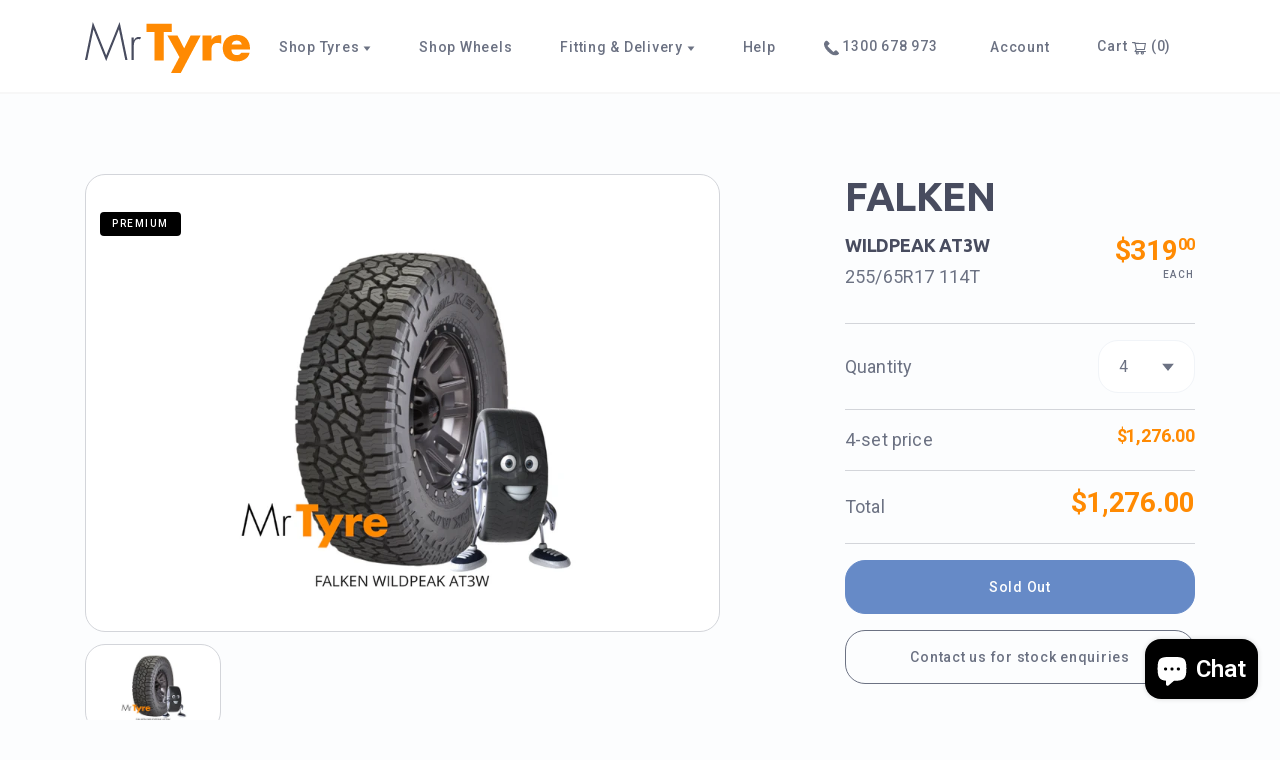

--- FILE ---
content_type: text/html; charset=utf-8
request_url: https://mrtyre.online/products/falken-255-65r17-114t-wildpeak-at3w-all-terrain
body_size: 26851
content:
<!doctype html>
<html>
<head>
  <title>FALKEN 255/65R17 114T WILDPEAK AT3W - ALL TERRAIN (2512)</title>
  <meta charset="utf-8">
  <meta http-equiv="X-UA-Compatible" content="IE=edge,chrome=1">
  <meta name="description" content="FALKEN WILDPEAK AT3 from MR TYRE ONLINE Mr Tyre highly recommends the FALKEN WILDPEAK AT3, ideally designed for versatile driving in all Australian Road Conditions. Off-road and on-road performance are balanced with WILDPEAK AT3 without compromising one for the other.  The FALKEN WILDPEAK AT3 has an optimised tread pat">
  <link rel="canonical" href="https://mrtyre.online/products/falken-255-65r17-114t-wildpeak-at3w-all-terrain">
  <meta name="viewport" content="width=device-width,initial-scale=1,shrink-to-fit=no">
  <link href="https://fonts.googleapis.com/css2?family=Roboto:wght@400;500;700&family=Ubuntu:wght@400;700&display=swap" rel="stylesheet">
  <link href="//mrtyre.online/cdn/shop/t/10/assets/libs.bundle.css?v=181124395844334414111625017677" rel="stylesheet" type="text/css" media="all" />
  <link href="//mrtyre.online/cdn/shop/t/10/assets/theme.bundle.css?v=87009211014587548201625017679" rel="stylesheet" type="text/css" media="all" />
  <script src="https://code.jquery.com/jquery-3.5.1.min.js"></script>
  <script>window.performance && window.performance.mark && window.performance.mark('shopify.content_for_header.start');</script><meta name="google-site-verification" content="zAoEu2zhHzf1GLCrcK1RUMpTYH0EuwbaMnhC5XdnWE4">
<meta name="facebook-domain-verification" content="f3wqpun8rayo9rmt21mw3t8n2m5u08">
<meta name="facebook-domain-verification" content="f3wqpun8rayo9rmt21mw3t8n2m5u08">
<meta name="facebook-domain-verification" content="2412z8zb85liwh2dx60jwvgssoqgu6">
<meta id="shopify-digital-wallet" name="shopify-digital-wallet" content="/20836369/digital_wallets/dialog">
<meta name="shopify-checkout-api-token" content="37a0539b099376b57098ff448b9a6573">
<meta id="in-context-paypal-metadata" data-shop-id="20836369" data-venmo-supported="false" data-environment="production" data-locale="en_US" data-paypal-v4="true" data-currency="AUD">
<link rel="alternate" type="application/json+oembed" href="https://mrtyre.online/products/falken-255-65r17-114t-wildpeak-at3w-all-terrain.oembed">
<script async="async" src="/checkouts/internal/preloads.js?locale=en-AU"></script>
<link rel="preconnect" href="https://shop.app" crossorigin="anonymous">
<script async="async" src="https://shop.app/checkouts/internal/preloads.js?locale=en-AU&shop_id=20836369" crossorigin="anonymous"></script>
<script id="apple-pay-shop-capabilities" type="application/json">{"shopId":20836369,"countryCode":"AU","currencyCode":"AUD","merchantCapabilities":["supports3DS"],"merchantId":"gid:\/\/shopify\/Shop\/20836369","merchantName":"Mr Tyre Online ","requiredBillingContactFields":["postalAddress","email","phone"],"requiredShippingContactFields":["postalAddress","email","phone"],"shippingType":"shipping","supportedNetworks":["visa","masterCard","amex","jcb"],"total":{"type":"pending","label":"Mr Tyre Online ","amount":"1.00"},"shopifyPaymentsEnabled":true,"supportsSubscriptions":true}</script>
<script id="shopify-features" type="application/json">{"accessToken":"37a0539b099376b57098ff448b9a6573","betas":["rich-media-storefront-analytics"],"domain":"mrtyre.online","predictiveSearch":true,"shopId":20836369,"locale":"en"}</script>
<script>var Shopify = Shopify || {};
Shopify.shop = "mr-tyre.myshopify.com";
Shopify.locale = "en";
Shopify.currency = {"active":"AUD","rate":"1.0"};
Shopify.country = "AU";
Shopify.theme = {"name":"Mr Tyre 2.0.0","id":114500567205,"schema_name":"Mr Tyre Online","schema_version":"2.0.0-alpha","theme_store_id":null,"role":"main"};
Shopify.theme.handle = "null";
Shopify.theme.style = {"id":null,"handle":null};
Shopify.cdnHost = "mrtyre.online/cdn";
Shopify.routes = Shopify.routes || {};
Shopify.routes.root = "/";</script>
<script type="module">!function(o){(o.Shopify=o.Shopify||{}).modules=!0}(window);</script>
<script>!function(o){function n(){var o=[];function n(){o.push(Array.prototype.slice.apply(arguments))}return n.q=o,n}var t=o.Shopify=o.Shopify||{};t.loadFeatures=n(),t.autoloadFeatures=n()}(window);</script>
<script>
  window.ShopifyPay = window.ShopifyPay || {};
  window.ShopifyPay.apiHost = "shop.app\/pay";
  window.ShopifyPay.redirectState = null;
</script>
<script id="shop-js-analytics" type="application/json">{"pageType":"product"}</script>
<script defer="defer" async type="module" src="//mrtyre.online/cdn/shopifycloud/shop-js/modules/v2/client.init-shop-cart-sync_BApSsMSl.en.esm.js"></script>
<script defer="defer" async type="module" src="//mrtyre.online/cdn/shopifycloud/shop-js/modules/v2/chunk.common_CBoos6YZ.esm.js"></script>
<script type="module">
  await import("//mrtyre.online/cdn/shopifycloud/shop-js/modules/v2/client.init-shop-cart-sync_BApSsMSl.en.esm.js");
await import("//mrtyre.online/cdn/shopifycloud/shop-js/modules/v2/chunk.common_CBoos6YZ.esm.js");

  window.Shopify.SignInWithShop?.initShopCartSync?.({"fedCMEnabled":true,"windoidEnabled":true});

</script>
<script>
  window.Shopify = window.Shopify || {};
  if (!window.Shopify.featureAssets) window.Shopify.featureAssets = {};
  window.Shopify.featureAssets['shop-js'] = {"shop-cart-sync":["modules/v2/client.shop-cart-sync_DJczDl9f.en.esm.js","modules/v2/chunk.common_CBoos6YZ.esm.js"],"init-fed-cm":["modules/v2/client.init-fed-cm_BzwGC0Wi.en.esm.js","modules/v2/chunk.common_CBoos6YZ.esm.js"],"init-windoid":["modules/v2/client.init-windoid_BS26ThXS.en.esm.js","modules/v2/chunk.common_CBoos6YZ.esm.js"],"shop-cash-offers":["modules/v2/client.shop-cash-offers_DthCPNIO.en.esm.js","modules/v2/chunk.common_CBoos6YZ.esm.js","modules/v2/chunk.modal_Bu1hFZFC.esm.js"],"shop-button":["modules/v2/client.shop-button_D_JX508o.en.esm.js","modules/v2/chunk.common_CBoos6YZ.esm.js"],"init-shop-email-lookup-coordinator":["modules/v2/client.init-shop-email-lookup-coordinator_DFwWcvrS.en.esm.js","modules/v2/chunk.common_CBoos6YZ.esm.js"],"shop-toast-manager":["modules/v2/client.shop-toast-manager_tEhgP2F9.en.esm.js","modules/v2/chunk.common_CBoos6YZ.esm.js"],"shop-login-button":["modules/v2/client.shop-login-button_DwLgFT0K.en.esm.js","modules/v2/chunk.common_CBoos6YZ.esm.js","modules/v2/chunk.modal_Bu1hFZFC.esm.js"],"avatar":["modules/v2/client.avatar_BTnouDA3.en.esm.js"],"init-shop-cart-sync":["modules/v2/client.init-shop-cart-sync_BApSsMSl.en.esm.js","modules/v2/chunk.common_CBoos6YZ.esm.js"],"pay-button":["modules/v2/client.pay-button_BuNmcIr_.en.esm.js","modules/v2/chunk.common_CBoos6YZ.esm.js"],"init-shop-for-new-customer-accounts":["modules/v2/client.init-shop-for-new-customer-accounts_DrjXSI53.en.esm.js","modules/v2/client.shop-login-button_DwLgFT0K.en.esm.js","modules/v2/chunk.common_CBoos6YZ.esm.js","modules/v2/chunk.modal_Bu1hFZFC.esm.js"],"init-customer-accounts-sign-up":["modules/v2/client.init-customer-accounts-sign-up_TlVCiykN.en.esm.js","modules/v2/client.shop-login-button_DwLgFT0K.en.esm.js","modules/v2/chunk.common_CBoos6YZ.esm.js","modules/v2/chunk.modal_Bu1hFZFC.esm.js"],"shop-follow-button":["modules/v2/client.shop-follow-button_C5D3XtBb.en.esm.js","modules/v2/chunk.common_CBoos6YZ.esm.js","modules/v2/chunk.modal_Bu1hFZFC.esm.js"],"checkout-modal":["modules/v2/client.checkout-modal_8TC_1FUY.en.esm.js","modules/v2/chunk.common_CBoos6YZ.esm.js","modules/v2/chunk.modal_Bu1hFZFC.esm.js"],"init-customer-accounts":["modules/v2/client.init-customer-accounts_C0Oh2ljF.en.esm.js","modules/v2/client.shop-login-button_DwLgFT0K.en.esm.js","modules/v2/chunk.common_CBoos6YZ.esm.js","modules/v2/chunk.modal_Bu1hFZFC.esm.js"],"lead-capture":["modules/v2/client.lead-capture_Cq0gfm7I.en.esm.js","modules/v2/chunk.common_CBoos6YZ.esm.js","modules/v2/chunk.modal_Bu1hFZFC.esm.js"],"shop-login":["modules/v2/client.shop-login_BmtnoEUo.en.esm.js","modules/v2/chunk.common_CBoos6YZ.esm.js","modules/v2/chunk.modal_Bu1hFZFC.esm.js"],"payment-terms":["modules/v2/client.payment-terms_BHOWV7U_.en.esm.js","modules/v2/chunk.common_CBoos6YZ.esm.js","modules/v2/chunk.modal_Bu1hFZFC.esm.js"]};
</script>
<script>(function() {
  var isLoaded = false;
  function asyncLoad() {
    if (isLoaded) return;
    isLoaded = true;
    var urls = ["https:\/\/sliderapp.hulkapps.com\/assets\/js\/slider.js?shop=mr-tyre.myshopify.com","https:\/\/intg.snapchat.com\/shopify\/shopify-scevent-init.js?id=40e85691-a335-458d-bfe9-9d39862d8363\u0026shop=mr-tyre.myshopify.com","https:\/\/ecommplugins-scripts.trustpilot.com\/v2.1\/js\/header.min.js?settings=eyJrZXkiOiI2c3FnUVVtM2lzWjZlS2FGIiwicyI6Im5vbmUifQ==\u0026shop=mr-tyre.myshopify.com","https:\/\/ecommplugins-trustboxsettings.trustpilot.com\/mr-tyre.myshopify.com.js?settings=1743463670859\u0026shop=mr-tyre.myshopify.com","https:\/\/widget.trustpilot.com\/bootstrap\/v5\/tp.widget.sync.bootstrap.min.js?shop=mr-tyre.myshopify.com","https:\/\/ecommplugins-scripts.trustpilot.com\/v2.1\/js\/success.min.js?settings=eyJrZXkiOiI2c3FnUVVtM2lzWjZlS2FGIiwicyI6Im5vbmUiLCJ0IjpbIm9yZGVycy9mdWxmaWxsZWQiXSwidiI6IiIsImEiOiIifQ==\u0026shop=mr-tyre.myshopify.com","https:\/\/omnisnippet1.com\/platforms\/shopify.js?source=scriptTag\u0026v=2025-05-15T12\u0026shop=mr-tyre.myshopify.com"];
    for (var i = 0; i < urls.length; i++) {
      var s = document.createElement('script');
      s.type = 'text/javascript';
      s.async = true;
      s.src = urls[i];
      var x = document.getElementsByTagName('script')[0];
      x.parentNode.insertBefore(s, x);
    }
  };
  if(window.attachEvent) {
    window.attachEvent('onload', asyncLoad);
  } else {
    window.addEventListener('load', asyncLoad, false);
  }
})();</script>
<script id="__st">var __st={"a":20836369,"offset":36000,"reqid":"b492c393-6a34-47fd-a740-64b94b8b9805-1768859742","pageurl":"mrtyre.online\/products\/falken-255-65r17-114t-wildpeak-at3w-all-terrain","u":"740dc9f82154","p":"product","rtyp":"product","rid":6668500992165};</script>
<script>window.ShopifyPaypalV4VisibilityTracking = true;</script>
<script id="captcha-bootstrap">!function(){'use strict';const t='contact',e='account',n='new_comment',o=[[t,t],['blogs',n],['comments',n],[t,'customer']],c=[[e,'customer_login'],[e,'guest_login'],[e,'recover_customer_password'],[e,'create_customer']],r=t=>t.map((([t,e])=>`form[action*='/${t}']:not([data-nocaptcha='true']) input[name='form_type'][value='${e}']`)).join(','),a=t=>()=>t?[...document.querySelectorAll(t)].map((t=>t.form)):[];function s(){const t=[...o],e=r(t);return a(e)}const i='password',u='form_key',d=['recaptcha-v3-token','g-recaptcha-response','h-captcha-response',i],f=()=>{try{return window.sessionStorage}catch{return}},m='__shopify_v',_=t=>t.elements[u];function p(t,e,n=!1){try{const o=window.sessionStorage,c=JSON.parse(o.getItem(e)),{data:r}=function(t){const{data:e,action:n}=t;return t[m]||n?{data:e,action:n}:{data:t,action:n}}(c);for(const[e,n]of Object.entries(r))t.elements[e]&&(t.elements[e].value=n);n&&o.removeItem(e)}catch(o){console.error('form repopulation failed',{error:o})}}const l='form_type',E='cptcha';function T(t){t.dataset[E]=!0}const w=window,h=w.document,L='Shopify',v='ce_forms',y='captcha';let A=!1;((t,e)=>{const n=(g='f06e6c50-85a8-45c8-87d0-21a2b65856fe',I='https://cdn.shopify.com/shopifycloud/storefront-forms-hcaptcha/ce_storefront_forms_captcha_hcaptcha.v1.5.2.iife.js',D={infoText:'Protected by hCaptcha',privacyText:'Privacy',termsText:'Terms'},(t,e,n)=>{const o=w[L][v],c=o.bindForm;if(c)return c(t,g,e,D).then(n);var r;o.q.push([[t,g,e,D],n]),r=I,A||(h.body.append(Object.assign(h.createElement('script'),{id:'captcha-provider',async:!0,src:r})),A=!0)});var g,I,D;w[L]=w[L]||{},w[L][v]=w[L][v]||{},w[L][v].q=[],w[L][y]=w[L][y]||{},w[L][y].protect=function(t,e){n(t,void 0,e),T(t)},Object.freeze(w[L][y]),function(t,e,n,w,h,L){const[v,y,A,g]=function(t,e,n){const i=e?o:[],u=t?c:[],d=[...i,...u],f=r(d),m=r(i),_=r(d.filter((([t,e])=>n.includes(e))));return[a(f),a(m),a(_),s()]}(w,h,L),I=t=>{const e=t.target;return e instanceof HTMLFormElement?e:e&&e.form},D=t=>v().includes(t);t.addEventListener('submit',(t=>{const e=I(t);if(!e)return;const n=D(e)&&!e.dataset.hcaptchaBound&&!e.dataset.recaptchaBound,o=_(e),c=g().includes(e)&&(!o||!o.value);(n||c)&&t.preventDefault(),c&&!n&&(function(t){try{if(!f())return;!function(t){const e=f();if(!e)return;const n=_(t);if(!n)return;const o=n.value;o&&e.removeItem(o)}(t);const e=Array.from(Array(32),(()=>Math.random().toString(36)[2])).join('');!function(t,e){_(t)||t.append(Object.assign(document.createElement('input'),{type:'hidden',name:u})),t.elements[u].value=e}(t,e),function(t,e){const n=f();if(!n)return;const o=[...t.querySelectorAll(`input[type='${i}']`)].map((({name:t})=>t)),c=[...d,...o],r={};for(const[a,s]of new FormData(t).entries())c.includes(a)||(r[a]=s);n.setItem(e,JSON.stringify({[m]:1,action:t.action,data:r}))}(t,e)}catch(e){console.error('failed to persist form',e)}}(e),e.submit())}));const S=(t,e)=>{t&&!t.dataset[E]&&(n(t,e.some((e=>e===t))),T(t))};for(const o of['focusin','change'])t.addEventListener(o,(t=>{const e=I(t);D(e)&&S(e,y())}));const B=e.get('form_key'),M=e.get(l),P=B&&M;t.addEventListener('DOMContentLoaded',(()=>{const t=y();if(P)for(const e of t)e.elements[l].value===M&&p(e,B);[...new Set([...A(),...v().filter((t=>'true'===t.dataset.shopifyCaptcha))])].forEach((e=>S(e,t)))}))}(h,new URLSearchParams(w.location.search),n,t,e,['guest_login'])})(!0,!0)}();</script>
<script integrity="sha256-4kQ18oKyAcykRKYeNunJcIwy7WH5gtpwJnB7kiuLZ1E=" data-source-attribution="shopify.loadfeatures" defer="defer" src="//mrtyre.online/cdn/shopifycloud/storefront/assets/storefront/load_feature-a0a9edcb.js" crossorigin="anonymous"></script>
<script crossorigin="anonymous" defer="defer" src="//mrtyre.online/cdn/shopifycloud/storefront/assets/shopify_pay/storefront-65b4c6d7.js?v=20250812"></script>
<script data-source-attribution="shopify.dynamic_checkout.dynamic.init">var Shopify=Shopify||{};Shopify.PaymentButton=Shopify.PaymentButton||{isStorefrontPortableWallets:!0,init:function(){window.Shopify.PaymentButton.init=function(){};var t=document.createElement("script");t.src="https://mrtyre.online/cdn/shopifycloud/portable-wallets/latest/portable-wallets.en.js",t.type="module",document.head.appendChild(t)}};
</script>
<script data-source-attribution="shopify.dynamic_checkout.buyer_consent">
  function portableWalletsHideBuyerConsent(e){var t=document.getElementById("shopify-buyer-consent"),n=document.getElementById("shopify-subscription-policy-button");t&&n&&(t.classList.add("hidden"),t.setAttribute("aria-hidden","true"),n.removeEventListener("click",e))}function portableWalletsShowBuyerConsent(e){var t=document.getElementById("shopify-buyer-consent"),n=document.getElementById("shopify-subscription-policy-button");t&&n&&(t.classList.remove("hidden"),t.removeAttribute("aria-hidden"),n.addEventListener("click",e))}window.Shopify?.PaymentButton&&(window.Shopify.PaymentButton.hideBuyerConsent=portableWalletsHideBuyerConsent,window.Shopify.PaymentButton.showBuyerConsent=portableWalletsShowBuyerConsent);
</script>
<script data-source-attribution="shopify.dynamic_checkout.cart.bootstrap">document.addEventListener("DOMContentLoaded",(function(){function t(){return document.querySelector("shopify-accelerated-checkout-cart, shopify-accelerated-checkout")}if(t())Shopify.PaymentButton.init();else{new MutationObserver((function(e,n){t()&&(Shopify.PaymentButton.init(),n.disconnect())})).observe(document.body,{childList:!0,subtree:!0})}}));
</script>
<link id="shopify-accelerated-checkout-styles" rel="stylesheet" media="screen" href="https://mrtyre.online/cdn/shopifycloud/portable-wallets/latest/accelerated-checkout-backwards-compat.css" crossorigin="anonymous">
<style id="shopify-accelerated-checkout-cart">
        #shopify-buyer-consent {
  margin-top: 1em;
  display: inline-block;
  width: 100%;
}

#shopify-buyer-consent.hidden {
  display: none;
}

#shopify-subscription-policy-button {
  background: none;
  border: none;
  padding: 0;
  text-decoration: underline;
  font-size: inherit;
  cursor: pointer;
}

#shopify-subscription-policy-button::before {
  box-shadow: none;
}

      </style>

<script>window.performance && window.performance.mark && window.performance.mark('shopify.content_for_header.end');</script>
  
<script>window.BOLD = window.BOLD || {};
    window.BOLD.common = window.BOLD.common || {};
    window.BOLD.common.Shopify = window.BOLD.common.Shopify || {};
    window.BOLD.common.Shopify.shop = {
      domain: 'mrtyre.online',
      permanent_domain: 'mr-tyre.myshopify.com',
      url: 'https://mrtyre.online',
      secure_url: 'https://mrtyre.online',
      money_format: "${{amount}}",
      currency: "AUD"
    };
    window.BOLD.common.Shopify.customer = {
      id: null,
      tags: null,
    };
    window.BOLD.common.Shopify.cart = {"note":null,"attributes":{},"original_total_price":0,"total_price":0,"total_discount":0,"total_weight":0.0,"item_count":0,"items":[],"requires_shipping":false,"currency":"AUD","items_subtotal_price":0,"cart_level_discount_applications":[],"checkout_charge_amount":0};
    window.BOLD.common.template = 'product';window.BOLD.common.Shopify.formatMoney = function(money, format) {
        function n(t, e) {
            return "undefined" == typeof t ? e : t
        }
        function r(t, e, r, i) {
            if (e = n(e, 2),
                r = n(r, ","),
                i = n(i, "."),
            isNaN(t) || null == t)
                return 0;
            t = (t / 100).toFixed(e);
            var o = t.split(".")
                , a = o[0].replace(/(\d)(?=(\d\d\d)+(?!\d))/g, "$1" + r)
                , s = o[1] ? i + o[1] : "";
            return a + s
        }
        "string" == typeof money && (money = money.replace(".", ""));
        var i = ""
            , o = /\{\{\s*(\w+)\s*\}\}/
            , a = format || window.BOLD.common.Shopify.shop.money_format || window.Shopify.money_format || "$ {{ amount }}";
        switch (a.match(o)[1]) {
            case "amount":
                i = r(money, 2, ",", ".");
                break;
            case "amount_no_decimals":
                i = r(money, 0, ",", ".");
                break;
            case "amount_with_comma_separator":
                i = r(money, 2, ".", ",");
                break;
            case "amount_no_decimals_with_comma_separator":
                i = r(money, 0, ".", ",");
                break;
            case "amount_with_space_separator":
                i = r(money, 2, " ", ",");
                break;
            case "amount_no_decimals_with_space_separator":
                i = r(money, 0, " ", ",");
                break;
            case "amount_with_apostrophe_separator":
                i = r(money, 2, "'", ".");
                break;
        }
        return a.replace(o, i);
    };
    window.BOLD.common.Shopify.saveProduct = function (handle, product) {
      if (typeof handle === 'string' && typeof window.BOLD.common.Shopify.products[handle] === 'undefined') {
        if (typeof product === 'number') {
          window.BOLD.common.Shopify.handles[product] = handle;
          product = { id: product };
        }
        window.BOLD.common.Shopify.products[handle] = product;
      }
    };
    window.BOLD.common.Shopify.saveVariant = function (variant_id, variant) {
      if (typeof variant_id === 'number' && typeof window.BOLD.common.Shopify.variants[variant_id] === 'undefined') {
        window.BOLD.common.Shopify.variants[variant_id] = variant;
      }
    };window.BOLD.common.Shopify.products = window.BOLD.common.Shopify.products || {};
    window.BOLD.common.Shopify.variants = window.BOLD.common.Shopify.variants || {};
    window.BOLD.common.Shopify.handles = window.BOLD.common.Shopify.handles || {};window.BOLD.common.Shopify.handle = "falken-255-65r17-114t-wildpeak-at3w-all-terrain"
window.BOLD.common.Shopify.saveProduct("falken-255-65r17-114t-wildpeak-at3w-all-terrain", 6668500992165);window.BOLD.common.Shopify.saveVariant(39662251737253, { product_id: 6668500992165, product_handle: "falken-255-65r17-114t-wildpeak-at3w-all-terrain", price: 31900, group_id: '', csp_metafield: {}});window.BOLD.apps_installed = {"cashier":1,"Product Upsell":3} || {};window.BOLD.common.Shopify.metafields = window.BOLD.common.Shopify.metafields || {};window.BOLD.common.Shopify.metafields["bold_rp"] = {};window.BOLD.common.Shopify.metafields["bold_csp_defaults"] = {};window.BOLD.common.cacheParams = window.BOLD.common.cacheParams || {};
</script><link href="//mrtyre.online/cdn/shop/t/10/assets/bold-upsell.css?v=46548558939408767961685323732" rel="stylesheet" type="text/css" media="all" />
<link href="//mrtyre.online/cdn/shop/t/10/assets/bold-upsell-custom.css?v=150135899998303055901624848276" rel="stylesheet" type="text/css" media="all" />
<!-- BEGIN app block: shopify://apps/buildify/blocks/buildify/c61a3e2d-2258-4e8a-82e5-6044f9fc79eb -->

<script type="text/javascript" id="buildify_no_conflict_jquery">
    function bfShopObject () {
        window.$b_jQuery = jQuery.noConflict(true);
        document.addEventListener("DOMContentLoaded", () => {
            window.BuildifyTheme = {
                'money_format': 					"${{amount}}",
                'money_with_currency_format': 	    "${{amount}} AUD",
                'secure_url':						"https:\/\/mrtyre.online"
            };
            window.buildifyLang = {
                "defaultLanguage": "en",
                "shopifyLocales": [{"code":"en","rootUrl":"\/", "name":"English", "primary":true}    ]
            };
        });
    }
</script>

<script>
(function initBuildifyLang() {
    document.addEventListener("DOMContentLoaded", () => {
            window.BuildifyTheme = {
                'money_format': 					"${{amount}}",
                'money_with_currency_format': 	    "${{amount}} AUD",
                'secure_url':						"https:\/\/mrtyre.online"
            };
            window.buildifyLang = {
                "defaultLanguage": "en",
                "shopifyLocales": [{"code":"en","rootUrl":"\/", "name":"English", "primary":true}    ]
            };
        });
   
})();

  (async function initJQ() {
  function loadScript(src) {
      return new Promise(function(resolve, reject) {
          let script = document.createElement('script');
          script.src = src;
          script.onload = () => resolve(script);
          script.onerror = () => reject(new Error(`Ошибка загрузки скрипта ${src}`));
          document.head.append(script);
      });
  }

  if(window.bfWithoutJquery){
  await loadScript('https://cdnjs.cloudflare.com/ajax/libs/jquery-migrate/3.4.1/jquery-migrate.min.js')
  await loadScript('https://ajax.googleapis.com/ajax/libs/jqueryui/1.12.1/jquery-ui.min.js')
  window.$b_jQuery = jQuery
  bfInitConfig();

  } else {

  await loadScript('https://cdnjs.cloudflare.com/ajax/libs/jquery/1.11.3/jquery.min.js')
  await loadScript('https://ajax.googleapis.com/ajax/libs/jqueryui/1.12.1/jquery-ui.min.js')
  window.$b_jQuery = jQuery.noConflict(true);
  bfInitConfig();
  }
})();
</script>

<script async src="https://platform.instagram.com/en_US/embeds.js"></script>
<script async src="https://platform.twitter.com/widgets.js"></script>
<script async src="https://apis.google.com/js/platform.js"></script>

<!-- SKIP_ON_BUILDIFY_EDIT_MODE --><script type="text/javascript">
    function bfInitConfig (){
        //Init config
        window.buildifyFrontendConfig = {
            "isEditMode": "",
            "stretchedSectionContainer": "",
            "is_rtl": "",
            "urls": {
                "assets": "\/"
            },
            "mode": "min",
            "selectors": {"buildify-":"bdf-","buildify-hidden":"bdf-hdn","buildify-clearfix":"bdf-clr","buildify-animation-":"bdf-anm-","buildify-wrapper":"bdf-wrp","buildify-title":"bdf-ttl","buildify-inner":"bdf-innr","buildify-section":"bdf-s","buildify-section-items-":"bdf-s-i-","buildify-section-height-":"bdf-s-h-","buildify-section-modal":"bdf-s-modal","buildify-section-wrap":"bdf-s-wrp","buildify-section-content-":"bdf-s-cnt-","buildify-row":"bdf-r","buildify-container":"bdf-ctr","buildify-column":"bdf-c","buildify-column-wrap":"bdf-c-wrp","buildify-col-":"bdf-c-s-","buildify-widget":"bdf-w","buildify-widget-wrap":"bdf-w-wrp","buildify-widget-container":"bdf-w-ctr","buildify-element":"bdf-e","buildify-element-overlay":"bdf-e-orl","buildify-element-wrapper":"bdf-e-wrp","buildify-element-title-wrapper":"bdf-e-t-wrp","buildify-element-populated":"bdf-e-ppl","buildify-modal":"bdf-mdl","buildify-modal-wrapper":"bdf-mdl-wrp","buildify-modal-content":"bdf-mdl-cnt","buildify-top-column":"bdf-top-c","buildify-inner-column":"bdf-inner-c","buildify-top-section":"bdf-top-s","buildify-inner-section":"bdf-inner-s","buildify-reverse-mobile":"bdf-reverse-mobile","buildify-editor-active":"bdf-edt-a","buildify-slick-slider":"bdf-slck-sl","buildify-shape":"bdf-shp","buildify-button":"bdf-btn","buildify-button-wrapper":"bdf-btn-wrp","buildify-button-content-wrapper":"bdf-btn-cnt-wrp","buildify-variant-select":"bdf-vnt-sct","buildify-variant-select-wrapper":"bdf-vnt-sct-wrp","buildify-video-wrapper":"bdf-vid-wrp","buildify-aspect-ratio-":"bdf-asp-rat-","buildify-custom-embed":"bdf-cstm-ed","buildify-custom-embed-image-overlay":"bdf-cstm-ed-img-ovl","buildify-background-video-container":"bdf-bgr-vid-ctr","buildify-background-video":"bdf-bgr-vid","buildify-background-overlay":"bdf-bgr-orl","buildify-html5-video":"bdf-html5-vid","buildify-view-":"bdf-v-","buildify-invisible":"bdf-inv","buildify%s-align-":"bdf%s-aln-","buildify-v-align-":"bdf-v-aln-","buildify%s-button-align-":"bdf%s-btn-aln-","buildify-size-":"bdf-sz-","buildify-position-":"bdf-pos-","buildify-form":"bdf-f","buildify-form-fields-wrapper":"bdf-f-fld-wrp","buildify-form-description":"bdf-f-d","buildify-labels-":"bdf-lbl-","buildify-field":"bdf-fld","buildify-field-group":"bdf-fld-grp","buildify-field-subgroup":"bdf-fld-sgrp","buildify-field-label":"bdf-fld-lbl","buildify-select-wrapper":"bdf-sct-wrp","buildify-alert":"bdf-alrt","buildify-alert-title":"bdf-alrt-t","buildify-alert-description":"bdf-alrt-d","buildify-alert-dismiss":"bdf-alrt-rm","buildify-open-":"bdf-opn-","buildify-accordion":"bdf-acrd","buildify-accordion-item":"bdf-acrd-itm","buildify-accordion-title":"bdf-acrd-t","buildify-accordion-content":"bdf-acrd-cnt","buildify-accordion-icon":"bdf-acrd-i","buildify-tab":"bdf-tb","buildify-tab-content":"bdf-tb-cnt","buildify-tab-title":"bdf-tb-t","buildify-tab-mobile-title":"bdf-tb-ph-t","buildify-tab-desktop-title":"bdf-tb-dt-t","buildify-tabs":"bdf-tbs","buildify-tabs-wrapper":"bdf-tbs-wrp","buildify-tabs-content-wrapper":"bdf-tbs-cnt-wrp","buildify-tabs-view-":"bdf-tbs-v-","buildify-product-carousel":"bdf-prd-crsl","buildify-collection-carousel-wrapper":"bdf-clct-carousel-wrp","buildify-product-carousel-wrapper":"bdf-prd-crsl-wrp","buildify-image-box-wrapper":"bdf-img-box-wrp","buildify-image-box-content":"bdf-img-box-cnt","buildify-image-box-img":"bdf-img-box-img","buildify-image-box-title":"bdf-img-box-t","buildify-image-box-description":"bdf-img-box-d","buildify-image-box-price":"bdf-img-box-price","buildify-image-box-price-old":"bdf-img-box-price-old","buildify-countdown-wrapper":"bdf-cntdwn-wrp","buildify-countdown-item":"bdf-cntdwn-itm","buildify-countdown-digits":"bdf-cntdwn-dig","buildify-countdown-label":"bdf-cntdwn-lbl","buildify-countdown--label":"bdf-cntdwn--lbl","buildify-counter":"bdf-cntr","buildify-counter-number":"bdf-cntr-nmbr","buildify-counter-number-wrapper":"bdf-cntr-nmbr-wrp","buildify-counter-number-prefix":"bdf-cntr-nmbr-prf","buildify-counter-number-suffix":"bdf-cntr-nmbr-sff","buildify-counter-title":"bdf-cntr-t","buildify-divider":"bdf-dvdr","buildify-divider-separator":"bdf-dvdr-sep","buildify-flip-box":"bdf-flip-bx","buildify-flip-box__front":"bdf-flip-bx-fr","buildify-flip-box__back":"bdf-flip-bx-bc","buildify-flip-box__layer":"bdf-flip-bx-lr","buildify-flip-box__layer__overlay":"bdf-flip-bx-lr-ovr","buildify-flip-box__layer__title":"bdf-flip-bx-lr-t","buildify-flip-box__layer__description":"bdf-flip-bx-lr-d","buildify-flip-box__layer__inner":"bdf-flip-bx-lr-i","buildify-flip-box__button":"bdf-flip-bx-btn","buildify-flip-box__image":"bdf-flip-bx-img","buildify-flip-box--direction-":"bdf-flip-bx-dir-","buildify-flip-box--effect-":"bdf-flip-bx-eff-","buildify-price-list":"bdf-prc-l","buildify-price-list-image":"bdf-prc-l-img","buildify-price-list-text":"bdf-prc-l-txt","buildify-price-list-item":"bdf-prc-l-itm","buildify-price-list-price":"bdf-prc-l-prc","buildify-price-list-header":"bdf-prc-l-hdr","buildify-price-list-title":"bdf-prc-l-t","buildify-price-list-description":"bdf-prc-l-d","buildify-price-list-separator":"bdf-prc-l-spr","buildify-price-table":"bdf-prc-tbl","buildify-progress":"bdf-prg","buildify-progress-wrapper":"bdf-prg-wrp","buildify-progress-bar":"bdf-prg-b","buildify-progress-text":"bdf-prg-txt","buildify-progress-percentage":"bdf-prg-prct","buildify-slides":"bdf-slds","buildify-slides-wrapper":"bdf-slds-wrp","buildify-slide-heading":"bdf-sld-hd","buildify-slide-description":"bdf-sld-d","buildify-slide-button":"bdf-sld-btn","buildify-slide-content":"bdf-sld-cnt","buildify-testimonial-wrapper":"bdf-tstm-wrp","buildify-testimonial-content":"bdf-tstm-cnt","buildify-testimonial-name":"bdf-tstm-nm","buildify-testimonial-job":"bdf-tstm-jb","buildify-testimonial-text-align-":"bdf-tstm-txt-aln-","buildify-testimonial-meta":"bdf-tstm-mt","buildify-testimonial-details":"bdf-tstm-det","buildify-testimonial-image":"bdf-tstm-img","buildify-testimonial-image-position-":"bdf-tstm-img-pos-","buildify-toggle":"bdf-tgl","buildify-toggle-title":"bdf-tgl-t","buildify-toggle-icon":"bdf-tgl-i","buildify-toggle-item":"bdf-tgl-itm","buildify-toggle-content":"bdf-tgl-cnt","buildify-facebook-wrapper":"bdf-fb-wrp","buildify-facebook-iframe":"bdf-fb-if","buildify-facebook-wrapper-container":"bdf-fb-wrp-cnt","buildify-social-icon":"bdf-sc-i","buildify-social-icons-wrapper":"bdf-sc-i-wrp","buildify-icon":"bdf-i","buildify-icon-wrapper":"bdf-i-wrp","buildify-icon-list-item":"bdf-i-l-itm","buildify-icon-list-items":"bdf-i-l-itms","buildify-icon-list-text":"bdf-i-l-txt","buildify-icon-list-icon":"bdf-i-l-i","buildify-icon-box-wrapper":"bdf-i-bx-wrp","buildify-icon-box-content":"bdf-i-bx-cnt","buildify-icon-box-img":"bdf-i-bx-img","buildify-icon-box-icon":"bdf-i-bx-i","buildify-icon-box-title":"bdf-i-bx-t","buildify-icon-box-description":"bdf-i-bx-d","buildify-image-gallery":"bdf-img-glr","buildify-image-caption":"bdf-img-cpt","buildify-image-carousel":"bdf-img-crsl","buildify-image-carousel-wrapper":"bdf-img-crsl-wrp","buildify-heading-title":"bdf-h-t","buildify-spacer":"bdf-spc","buildify-spacer-inner":"bdf-spc-inr","buildify-soundcloud-wrapper":"bdf-sndc-wrp","buildify-image":"bdf-img","buildify-image-shape-":"bdf-img-shape-","buildify-text-editor":"bdf-txt-edt","buildify_disqus_element":"bdf-dsqs-el","buildify-caption":"bdf-cpt"}
        };
        if(document.querySelector('#buildify')){
            var scriptBuildify = document.createElement("script");
            scriptBuildify.type = "text/javascript";
            scriptBuildify.src = "https://cdn.shopify.com/extensions/962980d0-d75e-4e72-b6df-7cf3e119832b/1.8.0/assets/buildify-frontend.js";
            document.querySelector('body').append(scriptBuildify);
        }
    }
</script>
<!-- /SKIP_ON_BUILDIFY_EDIT_MODE --><!-- ./snippets/buildify-head.liquid --><!-- BEGIN app snippet: buildify-global-styles --><!-- ./snippets/buildify-global-styles.liquid --><link href="//cdn.shopify.com/extensions/962980d0-d75e-4e72-b6df-7cf3e119832b/1.8.0/assets/buildify.css" rel="stylesheet" type="text/css" media="all" />
<link href="https://cdnjs.cloudflare.com/ajax/libs/font-awesome/4.7.0/css/font-awesome.min.css" rel="stylesheet" type="text/css" media="all" /><!-- END app snippet --><!-- SKIP_ON_BUILDIFY_EDIT_MODE_HEAD --><!-- BEGIN app snippet: buildify-item-styles --><!-- ./snippets/buildify-item-styles.liquid -->

<style>.bdf-w-table td.bdf-tbl__cell{font-family:"Roboto", Sans-serif;font-weight:500;}.bdf-w-table th.bdf-tbl__cell{font-family:"Roboto", Sans-serif;font-weight:500;}.bdf-w-divider .bdf-dvdr-sep{border-top-color:#7a7a7a;}.bdf-w-heading .bdf-h-t{color:#6ec1e4;font-family:"Roboto", Sans-serif;font-weight:600;}.bdf-w-blockquote .bdf-bq__content{color:#7a7a7a;}.bdf-w-blockquote .bdf-bq__author{color:#54595f;}.bdf-w-text-divider .bdf-txt-dvr__text{color:#7a7a7a;font-family:"Roboto", Sans-serif;font-weight:400;}.bdf-w-text-divider .bdf-txt-dvr__divider{background-color:#61ce70;}.bdf-w-text-editor{color:#7a7a7a;font-family:"Roboto", Sans-serif;font-weight:400;}.bdf-w-text-editor.buildify-drop-cap-view-stacked .buildify-drop-cap{background-color:#6ec1e4;}.bdf-w-text-editor.buildify-drop-cap-view-framed .buildify-drop-cap, .bdf-w-text-editor.buildify-drop-cap-view-default .buildify-drop-cap{color:#6ec1e4;border-color:#6ec1e4;}.bdf-w-animated-headline .bdf-ahl-dynamic-wrapper path{stroke:#61ce70;}.bdf-w-animated-headline span{color:#54595f;}.bdf-w-animated-headline .bdf-ahl{font-family:"Roboto", Sans-serif;font-weight:600;}.bdf-w-animated-headline .bdf-ahl-dynamic-text{color:#54595f;font-family:"Roboto", Sans-serif;font-weight:600;}.bdf-w-unfold .bdf-unfold__content{font-family:"Roboto", Sans-serif;font-weight:400;}.bdf-w-unfold a.bdf-key, .bdf-w-unfold .bdf-key{font-family:"Roboto", Sans-serif;font-weight:500;background-color:#61ce70;}.bdf-w-unfold a.bdf-key:hover, .bdf-w-unfold .bdf-key:hover{background-color:#61ce70;}.bdf-w-alert .bdf-alrt-t{font-family:"Roboto", Sans-serif;font-weight:600;}.bdf-w-alert .bdf-alrt-d{font-family:"Roboto", Sans-serif;font-weight:400;}.bdf-w-button-group .bdf-key{font-family:"Roboto", Sans-serif;font-weight:500;background-color:#61ce70;}.bdf-w-button-group .bdf-key-wrapper:hover .bdf-key{background-color:#61ce70;}.bdf-tooltip-{{ID}}.bdf-hotip-tooltip{font-family:"Roboto", Sans-serif;font-weight:400;background-color:#6ec1e4;}.bdf-tooltip-{{ID}}.bdf-hotip-tooltip.to--top:after{border-top-color:#6ec1e4;}.bdf-tooltip-{{ID}}.bdf-hotip-tooltip.to--left:after{border-left-color:#6ec1e4;}.bdf-tooltip-{{ID}}.bdf-hotip-tooltip.to--right:after{border-right-color:#6ec1e4;}.bdf-tooltip-{{ID}}.bdf-hotip-tooltip.to--bottom:after{border-bottom-color:#6ec1e4;}.bdf-w-button a.bdf-btn{font-family:"Roboto", Sans-serif;font-weight:500;background-color:#61ce70;}.bdf-w-timeline .bdf-tml .timeline-item__card{font-family:"Roboto", Sans-serif;font-weight:400;}.bdf-w-timeline .bdf-tml .timeline-item__meta{font-family:"Roboto", Sans-serif;font-weight:400;}.bdf-w-timeline .timeline-item .timeline-item__point{background-color:#6ec1e4;}.bdf-w-timeline .timeline-item.is--focused .timeline-item__point{background-color:#61ce70;}.bdf-w-timeline .bdf-tml__line{background-color:#6ec1e4;}.bdf-w-timeline .bdf-tml__line__inner{background-color:#61ce70;}.bdf-w-tabs .bdf-w-ctr > .bdf-tbs > .bdf-tbs-cnt-wrp > .bdf-tb > .bdf-tb-ph-t, .bdf-w-tabs > .bdf-w-ctr > .bdf-tbs > .bdf-tbs-wrp > .bdf-tb-t{color:#6ec1e4;font-family:"Roboto", Sans-serif;font-weight:600;}.bdf-w-tabs .bdf-w-ctr > .bdf-tbs > .bdf-tbs-cnt-wrp > .bdf-tb > .bdf-tb-ph-t.active, .bdf-w-tabs > .bdf-w-ctr > .bdf-tbs > .bdf-tbs-wrp > .bdf-tb-t.active{color:#61ce70;}.bdf-w-accordion > .bdf-w-ctr > .bdf-acrd > .bdf-tb > .bdf-acrd-itm > .bdf-acrd-t{color:#6ec1e4;font-family:"Roboto", Sans-serif;font-weight:600;}.bdf-w-accordion > .bdf-w-ctr > .bdf-acrd > .bdf-tb > .bdf-acrd-itm > .bdf-acrd-t.active{color:#61ce70;}.bdf-w-toggle > .bdf-w-ctr > .bdf-tgl > .bdf-tb > .bdf-tgl-itm > .bdf-tgl-t{color:#6ec1e4;font-family:"Roboto", Sans-serif;font-weight:600;}.bdf-w-toggle > .bdf-w-ctr > .bdf-tgl > .bdf-tb > .bdf-tgl-itm > .bdf-tgl-t.active{color:#61ce70;}.bdf-w-icon.bdf-v-stacked .bdf-i{background-color:#6ec1e4;}.bdf-w-icon.bdf-v-framed .bdf-i, .bdf-w-icon.bdf-v-default .bdf-i{color:#6ec1e4;border-color:#6ec1e4;}.bdf-w-circle-progress .bdf-crcl-prgrs-value{color:#7a7a7a;font-family:"Roboto", Sans-serif;font-weight:400;}.bdf-w-circle-progress .bdf-crcl-prgrs-value .suffix{color:#7a7a7a;}.bdf-w-circle-progress .bdf-crcl-prgrs-text{color:#7a7a7a;font-family:"Roboto", Sans-serif;font-weight:400;}.bdf-w-counter .bdf-cntr-nmbr-wrp{color:#6ec1e4;font-family:"Roboto", Sans-serif;font-weight:600;}.bdf-w-counter .bdf-cntr-t{color:#54595f;font-family:"Roboto Slab", Sans-serif;font-weight:400;}.bdf-w-icon-list .bdf-i-l-itm:not(:last-child):after{border-top-color:#7a7a7a;}.bdf-w-icon-list .bdf-i-l-i i{color:#6ec1e4;}.bdf-w-icon-list .bdf-i-l-txt{color:#54595f;}.bdf-w-icon-list .bdf-i-l-itm{font-family:"Roboto", Sans-serif;font-weight:400;}.bdf-w-progress .bdf-prg-wrp .bdf-prg-b{background-color:#6ec1e4;}.bdf-w-progress .bdf-ttl{color:#6ec1e4;font-family:"Roboto", Sans-serif;font-weight:400;}.bdf-w-countdown .bdf-cntdwn-itm{background-color:#6ec1e4;}.bdf-w-countdown .bdf-cntdwn-dig{font-family:"Roboto", Sans-serif;font-weight:400;}.bdf-w-countdown .bdf-cntdwn-lbl{font-family:"Roboto Slab", Sans-serif;font-weight:400;}.bdf-w-icon-box.bdf-v-stacked .bdf-i{background-color:#6ec1e4;}.bdf-w-icon-box.bdf-v-framed .bdf-i, .bdf-w-icon-box.bdf-v-default .bdf-i{color:#6ec1e4;border-color:#6ec1e4;}.bdf-w-icon-box .bdf-i-bx-cnt .bdf-i-bx-t{color:#6ec1e4;font-family:"Roboto", Sans-serif;font-weight:600;}.bdf-w-icon-box .bdf-i-bx-cnt .bdf-i-bx-d{color:#7a7a7a;font-family:"Roboto", Sans-serif;font-weight:400;}.bdf-w-price-table .bdf-prc-tbl__header{background-color:#54595f;}.bdf-w-price-table .bdf-prc-tbl__heading{font-family:"Roboto", Sans-serif;font-weight:600;}.bdf-w-price-table .bdf-prc-tbl__subheading{font-family:"Roboto Slab", Sans-serif;font-weight:400;}.bdf-w-price-table .bdf-prc-tbl__price{font-family:"Roboto", Sans-serif;font-weight:600;}.bdf-w-price-table .bdf-prc-tbl__original-price{color:#54595f;font-family:"Roboto", Sans-serif;font-weight:600;}.bdf-w-price-table .bdf-prc-tbl__period{color:#54595f;font-family:"Roboto Slab", Sans-serif;font-weight:400;}.bdf-w-price-table .bdf-prc-tbl__features-list{color:#7a7a7a;}.bdf-w-price-table .bdf-prc-tbl__features-list li{font-family:"Roboto", Sans-serif;font-weight:400;}.bdf-w-price-table .bdf-prc-tbl__features-list li:before{border-top-color:#7a7a7a;}.bdf-w-price-table .bdf-prc-tbl__button{font-family:"Roboto", Sans-serif;font-weight:500;background-color:#61ce70;}.bdf-w-price-table .bdf-prc-tbl__additional_info{color:#7a7a7a;font-family:"Roboto", Sans-serif;font-weight:400;}.bdf-w-price-table .bdf-prc-tbl__ribbon-inner{background-color:#61ce70;font-family:"Roboto", Sans-serif;font-weight:500;}.bdf-w-slides .bdf-sld-hd{font-family:"Roboto", Sans-serif;font-weight:600;}.bdf-w-slides .bdf-sld-d{font-family:"Roboto Slab", Sans-serif;font-weight:400;}.bdf-w-slides .bdf-sld-btn{font-family:"Roboto", Sans-serif;font-weight:500;}.bdf-w-flip-box .bdf-flip-bx-fr .bdf-flip-bx-lr-t{font-family:"Roboto", Sans-serif;font-weight:600;}.bdf-w-flip-box .bdf-flip-bx-fr .bdf-flip-bx-lr-d{font-family:"Roboto", Sans-serif;font-weight:400;}.bdf-w-flip-box .bdf-flip-bx-bc .bdf-flip-bx-lr-t{font-family:"Roboto", Sans-serif;font-weight:600;}.bdf-w-flip-box .bdf-flip-bx-bc .bdf-flip-bx-lr-d{font-family:"Roboto", Sans-serif;font-weight:400;}.bdf-w-flip-box .bdf-flip-bx-btn{font-family:"Roboto", Sans-serif;font-weight:500;}.bdf-w-price-list .bdf-prc-l-hdr{color:#6ec1e4;font-family:"Roboto", Sans-serif;font-weight:600;}.bdf-w-price-list .bdf-prc-l-d{color:#7a7a7a;font-family:"Roboto", Sans-serif;font-weight:400;}.bdf-w-price-list .bdf-prc-l-spr{border-bottom-color:#54595f;}.bdf-w-hotspots .bdf-hotspot-wrapper{font-family:"Roboto", Sans-serif;font-weight:400;background-color:#6ec1e4;}.bdf-w-hotspots .bdf-hotspot-wrapper:before{background-color:#6ec1e4;}.bdf-w-hotspots .bdf-hotspot-wrapper:hover{background-color:#61ce70;}.bdf-w-hotspots .bdf-hotspot-wrapper:hover:before{background-color:#61ce70;}.bdf-w-image-compare .bdf-img-compare .bdf-img-compare__label{font-family:"Roboto", Sans-serif;font-weight:400;}.bdf-w-image-compare .bdf-img-compare__label--original{color:#7a7a7a;background-color:#6ec1e4;}.bdf-w-image-compare .bdf-img-compare__label--modified{color:#7a7a7a;background-color:#6ec1e4;}.bdf-w-image-compare .bdf-img-compare__handle{background-color:#6ec1e4;color:#54595f;}.bdf-w-image-compare .bdf-img-compare__handle:hover{background-color:#54595f;color:#6ec1e4;}.bdf-w-image-compare .bdf-img-compare__handle.draggable{background-color:#61ce70;color:#7a7a7a;}.bdf-w-image .bdf-img-cpt{color:#7a7a7a;font-family:"Roboto", Sans-serif;font-weight:400;}.bdf-w-image-box .bdf-img-box-cnt .bdf-img-box-t{color:#6ec1e4;font-family:"Roboto", Sans-serif;font-weight:600;}.bdf-w-image-box .bdf-img-box-cnt .bdf-img-box-d{color:#7a7a7a;font-family:"Roboto", Sans-serif;font-weight:400;}.bdf-w-image-gallery .gallery-item .gallery-caption{font-family:"Roboto", Sans-serif;font-weight:500;}.bdf-w-testimonial-carousel .bdf-crsl-tstm__text{color:#7a7a7a;font-family:"Roboto", Sans-serif;font-weight:400;}.bdf-w-testimonial-carousel .bdf-crsl-tstm__name{color:#7a7a7a;font-family:"Roboto", Sans-serif;font-weight:600;}.bdf-w-testimonial-carousel .bdf-crsl-tstm__title{color:#6ec1e4;font-family:"Roboto Slab", Sans-serif;font-weight:400;}#buildify-instagram-modal-{{ID}} .dialog-widget-content .bdf-post-author{font-family:"Roboto Slab", Sans-serif;font-weight:400;}#buildify-instagram-modal-{{ID}} .dialog-widget-content .bdf-post-date{font-family:"Roboto", Sans-serif;font-weight:400;}#buildify-instagram-modal-{{ID}} .dialog-widget-content .bdf-post-text{font-family:"Roboto Slab", Sans-serif;font-weight:400;}.bdf-w-testimonial .bdf-tstm-cnt{color:#7a7a7a;font-family:"Roboto", Sans-serif;font-weight:400;}.bdf-w-testimonial .bdf-tstm-nm{color:#6ec1e4;font-family:"Roboto", Sans-serif;font-weight:600;}.bdf-w-testimonial .bdf-tstm-jb{color:#54595f;font-family:"Roboto Slab", Sans-serif;font-weight:400;}.bdf-w-add-to-cart button.bdf-btn{font-family:"Roboto", Sans-serif;font-weight:500;background-color:#61ce70;}.bdf-w-add-to-cart .bdf-prd-qnt{font-family:"Roboto", Sans-serif;font-weight:500;}.bdf-w-add-to-cart select.bdf-vnt-sct{font-family:"Roboto", Sans-serif;font-weight:500;}.bdf-w-product-box .bdf-img-box-cnt .bdf-img-box-t{color:#6ec1e4;font-family:"Roboto", Sans-serif;font-weight:600;}.bdf-w-product-box .bdf-img-box-cnt .bdf-img-box-d{color:#7a7a7a;font-family:"Roboto", Sans-serif;font-weight:400;}.bdf-w-product-box .bdf-img-box-cnt .bdf-img-box-price{color:#54595f;font-family:"Roboto Slab", Sans-serif;font-weight:400;}.bdf-w-product-box .bdf-img-box-cnt .bdf-img-box-price .bdf-img-box-price-old{color:#54595f;font-family:"Roboto Slab", Sans-serif;font-weight:400;}.bdf-w-product-box button.bdf-btn{font-family:"Roboto", Sans-serif;font-weight:500;background-color:#61ce70;}.bdf-w-product-box .bdf-prd-qnt{font-family:"Roboto", Sans-serif;font-weight:500;}.bdf-w-product-box select.bdf-vnt-sct{font-family:"Roboto", Sans-serif;font-weight:500;}.bdf-w-collection-box .bdf-img-box-cnt .bdf-img-box-t{color:#6ec1e4;font-family:"Roboto", Sans-serif;font-weight:600;}.bdf-w-collection-box .bdf-img-box-cnt .bdf-img-box-d{color:#7a7a7a;font-family:"Roboto", Sans-serif;font-weight:400;}.bdf-w-collection-products > .bdf-w-ctr > .bdf-img-box-wrp .bdf-img-box-cnt .bdf-img-box-t{color:#6ec1e4;font-family:"Roboto", Sans-serif;font-weight:600;}.bdf-w-collection-products > .bdf-w-ctr > .bdf-img-box-wrp .bdf-img-box-cnt .bdf-img-box-d{color:#7a7a7a;font-family:"Roboto", Sans-serif;font-weight:400;}.bdf-w-collection-products > .bdf-w-ctr > .bdf-clct-prd-nav .bdf-btn{font-family:"Roboto", Sans-serif;font-weight:500;background-color:#61ce70;}.bdf-w-collections-list > .bdf-w-ctr > .bdf-clcts-l-nav .bdf-btn{font-family:"Roboto", Sans-serif;font-weight:500;background-color:#61ce70;}.bdf-w-form-contact .bdf-fld-grp > label, .bdf-w-form-contact .bdf-fld-sgrp label{color:#7a7a7a;}.bdf-w-form-contact .bdf-fld-grp > label{font-family:"Roboto", Sans-serif;font-weight:400;}.bdf-w-form-contact .bdf-alrt .bdf-alrt-d{font-family:"Roboto", Sans-serif;font-weight:400;}.bdf-w-form-contact .bdf-fld-grp .bdf-fld{color:#7a7a7a;}.bdf-w-form-contact .bdf-fld-grp .bdf-fld, .bdf-w-form-contact .bdf-fld-sgrp label{font-family:"Roboto", Sans-serif;font-weight:400;}.bdf-w-form-contact .bdf-btn{font-family:"Roboto", Sans-serif;font-weight:500;background-color:#61ce70;}.bdf-w-form-newsletter .bdf-fld-grp > label, .bdf-w-form-newsletter .bdf-fld-sgrp label{color:#7a7a7a;}.bdf-w-form-newsletter .bdf-fld-grp > label{font-family:"Roboto", Sans-serif;font-weight:400;}.bdf-w-form-newsletter .bdf-alrt .bdf-alrt-d{font-family:"Roboto", Sans-serif;font-weight:400;}.bdf-w-form-newsletter .bdf-f-d{color:#7a7a7a;font-family:"Roboto", Sans-serif;font-weight:400;}.bdf-w-form-newsletter .bdf-fld-grp .bdf-fld{color:#7a7a7a;}.bdf-w-form-newsletter .bdf-fld-grp .bdf-fld, .bdf-w-form-newsletter .bdf-fld-sgrp label{font-family:"Roboto", Sans-serif;font-weight:400;}.bdf-w-form-newsletter .bdf-btn{font-family:"Roboto", Sans-serif;font-weight:500;background-color:#61ce70;}</style><link rel="stylesheet" type="text/css" href="https://fonts.googleapis.com/css?family=Roboto:100,100italic,200,200italic,300,300italic,400,400italic,500,500italic,600,600italic,700,700italic,800,800italic,900,900italic|Roboto+Slab:100,100italic,200,200italic,300,300italic,400,400italic,500,500italic,600,600italic,700,700italic,800,800italic,900,900italic">

<!-- END app snippet --><!-- /SKIP_ON_BUILDIFY_EDIT_MODE_HEAD -->
<!-- END app block --><script src="https://cdn.shopify.com/extensions/7bc9bb47-adfa-4267-963e-cadee5096caf/inbox-1252/assets/inbox-chat-loader.js" type="text/javascript" defer="defer"></script>
<script src="https://cdn.shopify.com/extensions/0199f2a1-4714-7df7-84ad-65eadc105891/cart-x-post-purchase-upsell-70/assets/cartx-front.js" type="text/javascript" defer="defer"></script>
<meta property="og:image" content="https://cdn.shopify.com/s/files/1/2083/6369/products/FALKENAT3WProductPic_15e0dce3-16ad-4edd-aab3-21280e151029.png?v=1619069024" />
<meta property="og:image:secure_url" content="https://cdn.shopify.com/s/files/1/2083/6369/products/FALKENAT3WProductPic_15e0dce3-16ad-4edd-aab3-21280e151029.png?v=1619069024" />
<meta property="og:image:width" content="800" />
<meta property="og:image:height" content="800" />
<link href="https://monorail-edge.shopifysvc.com" rel="dns-prefetch">
<script>(function(){if ("sendBeacon" in navigator && "performance" in window) {try {var session_token_from_headers = performance.getEntriesByType('navigation')[0].serverTiming.find(x => x.name == '_s').description;} catch {var session_token_from_headers = undefined;}var session_cookie_matches = document.cookie.match(/_shopify_s=([^;]*)/);var session_token_from_cookie = session_cookie_matches && session_cookie_matches.length === 2 ? session_cookie_matches[1] : "";var session_token = session_token_from_headers || session_token_from_cookie || "";function handle_abandonment_event(e) {var entries = performance.getEntries().filter(function(entry) {return /monorail-edge.shopifysvc.com/.test(entry.name);});if (!window.abandonment_tracked && entries.length === 0) {window.abandonment_tracked = true;var currentMs = Date.now();var navigation_start = performance.timing.navigationStart;var payload = {shop_id: 20836369,url: window.location.href,navigation_start,duration: currentMs - navigation_start,session_token,page_type: "product"};window.navigator.sendBeacon("https://monorail-edge.shopifysvc.com/v1/produce", JSON.stringify({schema_id: "online_store_buyer_site_abandonment/1.1",payload: payload,metadata: {event_created_at_ms: currentMs,event_sent_at_ms: currentMs}}));}}window.addEventListener('pagehide', handle_abandonment_event);}}());</script>
<script id="web-pixels-manager-setup">(function e(e,d,r,n,o){if(void 0===o&&(o={}),!Boolean(null===(a=null===(i=window.Shopify)||void 0===i?void 0:i.analytics)||void 0===a?void 0:a.replayQueue)){var i,a;window.Shopify=window.Shopify||{};var t=window.Shopify;t.analytics=t.analytics||{};var s=t.analytics;s.replayQueue=[],s.publish=function(e,d,r){return s.replayQueue.push([e,d,r]),!0};try{self.performance.mark("wpm:start")}catch(e){}var l=function(){var e={modern:/Edge?\/(1{2}[4-9]|1[2-9]\d|[2-9]\d{2}|\d{4,})\.\d+(\.\d+|)|Firefox\/(1{2}[4-9]|1[2-9]\d|[2-9]\d{2}|\d{4,})\.\d+(\.\d+|)|Chrom(ium|e)\/(9{2}|\d{3,})\.\d+(\.\d+|)|(Maci|X1{2}).+ Version\/(15\.\d+|(1[6-9]|[2-9]\d|\d{3,})\.\d+)([,.]\d+|)( \(\w+\)|)( Mobile\/\w+|) Safari\/|Chrome.+OPR\/(9{2}|\d{3,})\.\d+\.\d+|(CPU[ +]OS|iPhone[ +]OS|CPU[ +]iPhone|CPU IPhone OS|CPU iPad OS)[ +]+(15[._]\d+|(1[6-9]|[2-9]\d|\d{3,})[._]\d+)([._]\d+|)|Android:?[ /-](13[3-9]|1[4-9]\d|[2-9]\d{2}|\d{4,})(\.\d+|)(\.\d+|)|Android.+Firefox\/(13[5-9]|1[4-9]\d|[2-9]\d{2}|\d{4,})\.\d+(\.\d+|)|Android.+Chrom(ium|e)\/(13[3-9]|1[4-9]\d|[2-9]\d{2}|\d{4,})\.\d+(\.\d+|)|SamsungBrowser\/([2-9]\d|\d{3,})\.\d+/,legacy:/Edge?\/(1[6-9]|[2-9]\d|\d{3,})\.\d+(\.\d+|)|Firefox\/(5[4-9]|[6-9]\d|\d{3,})\.\d+(\.\d+|)|Chrom(ium|e)\/(5[1-9]|[6-9]\d|\d{3,})\.\d+(\.\d+|)([\d.]+$|.*Safari\/(?![\d.]+ Edge\/[\d.]+$))|(Maci|X1{2}).+ Version\/(10\.\d+|(1[1-9]|[2-9]\d|\d{3,})\.\d+)([,.]\d+|)( \(\w+\)|)( Mobile\/\w+|) Safari\/|Chrome.+OPR\/(3[89]|[4-9]\d|\d{3,})\.\d+\.\d+|(CPU[ +]OS|iPhone[ +]OS|CPU[ +]iPhone|CPU IPhone OS|CPU iPad OS)[ +]+(10[._]\d+|(1[1-9]|[2-9]\d|\d{3,})[._]\d+)([._]\d+|)|Android:?[ /-](13[3-9]|1[4-9]\d|[2-9]\d{2}|\d{4,})(\.\d+|)(\.\d+|)|Mobile Safari.+OPR\/([89]\d|\d{3,})\.\d+\.\d+|Android.+Firefox\/(13[5-9]|1[4-9]\d|[2-9]\d{2}|\d{4,})\.\d+(\.\d+|)|Android.+Chrom(ium|e)\/(13[3-9]|1[4-9]\d|[2-9]\d{2}|\d{4,})\.\d+(\.\d+|)|Android.+(UC? ?Browser|UCWEB|U3)[ /]?(15\.([5-9]|\d{2,})|(1[6-9]|[2-9]\d|\d{3,})\.\d+)\.\d+|SamsungBrowser\/(5\.\d+|([6-9]|\d{2,})\.\d+)|Android.+MQ{2}Browser\/(14(\.(9|\d{2,})|)|(1[5-9]|[2-9]\d|\d{3,})(\.\d+|))(\.\d+|)|K[Aa][Ii]OS\/(3\.\d+|([4-9]|\d{2,})\.\d+)(\.\d+|)/},d=e.modern,r=e.legacy,n=navigator.userAgent;return n.match(d)?"modern":n.match(r)?"legacy":"unknown"}(),u="modern"===l?"modern":"legacy",c=(null!=n?n:{modern:"",legacy:""})[u],f=function(e){return[e.baseUrl,"/wpm","/b",e.hashVersion,"modern"===e.buildTarget?"m":"l",".js"].join("")}({baseUrl:d,hashVersion:r,buildTarget:u}),m=function(e){var d=e.version,r=e.bundleTarget,n=e.surface,o=e.pageUrl,i=e.monorailEndpoint;return{emit:function(e){var a=e.status,t=e.errorMsg,s=(new Date).getTime(),l=JSON.stringify({metadata:{event_sent_at_ms:s},events:[{schema_id:"web_pixels_manager_load/3.1",payload:{version:d,bundle_target:r,page_url:o,status:a,surface:n,error_msg:t},metadata:{event_created_at_ms:s}}]});if(!i)return console&&console.warn&&console.warn("[Web Pixels Manager] No Monorail endpoint provided, skipping logging."),!1;try{return self.navigator.sendBeacon.bind(self.navigator)(i,l)}catch(e){}var u=new XMLHttpRequest;try{return u.open("POST",i,!0),u.setRequestHeader("Content-Type","text/plain"),u.send(l),!0}catch(e){return console&&console.warn&&console.warn("[Web Pixels Manager] Got an unhandled error while logging to Monorail."),!1}}}}({version:r,bundleTarget:l,surface:e.surface,pageUrl:self.location.href,monorailEndpoint:e.monorailEndpoint});try{o.browserTarget=l,function(e){var d=e.src,r=e.async,n=void 0===r||r,o=e.onload,i=e.onerror,a=e.sri,t=e.scriptDataAttributes,s=void 0===t?{}:t,l=document.createElement("script"),u=document.querySelector("head"),c=document.querySelector("body");if(l.async=n,l.src=d,a&&(l.integrity=a,l.crossOrigin="anonymous"),s)for(var f in s)if(Object.prototype.hasOwnProperty.call(s,f))try{l.dataset[f]=s[f]}catch(e){}if(o&&l.addEventListener("load",o),i&&l.addEventListener("error",i),u)u.appendChild(l);else{if(!c)throw new Error("Did not find a head or body element to append the script");c.appendChild(l)}}({src:f,async:!0,onload:function(){if(!function(){var e,d;return Boolean(null===(d=null===(e=window.Shopify)||void 0===e?void 0:e.analytics)||void 0===d?void 0:d.initialized)}()){var d=window.webPixelsManager.init(e)||void 0;if(d){var r=window.Shopify.analytics;r.replayQueue.forEach((function(e){var r=e[0],n=e[1],o=e[2];d.publishCustomEvent(r,n,o)})),r.replayQueue=[],r.publish=d.publishCustomEvent,r.visitor=d.visitor,r.initialized=!0}}},onerror:function(){return m.emit({status:"failed",errorMsg:"".concat(f," has failed to load")})},sri:function(e){var d=/^sha384-[A-Za-z0-9+/=]+$/;return"string"==typeof e&&d.test(e)}(c)?c:"",scriptDataAttributes:o}),m.emit({status:"loading"})}catch(e){m.emit({status:"failed",errorMsg:(null==e?void 0:e.message)||"Unknown error"})}}})({shopId: 20836369,storefrontBaseUrl: "https://mrtyre.online",extensionsBaseUrl: "https://extensions.shopifycdn.com/cdn/shopifycloud/web-pixels-manager",monorailEndpoint: "https://monorail-edge.shopifysvc.com/unstable/produce_batch",surface: "storefront-renderer",enabledBetaFlags: ["2dca8a86"],webPixelsConfigList: [{"id":"668565734","configuration":"{\"apiURL\":\"https:\/\/api.omnisend.com\",\"appURL\":\"https:\/\/app.omnisend.com\",\"brandID\":\"679c18795cd6a91a8fb55edd\",\"trackingURL\":\"https:\/\/wt.omnisendlink.com\"}","eventPayloadVersion":"v1","runtimeContext":"STRICT","scriptVersion":"aa9feb15e63a302383aa48b053211bbb","type":"APP","apiClientId":186001,"privacyPurposes":["ANALYTICS","MARKETING","SALE_OF_DATA"],"dataSharingAdjustments":{"protectedCustomerApprovalScopes":["read_customer_address","read_customer_email","read_customer_name","read_customer_personal_data","read_customer_phone"]}},{"id":"441909478","configuration":"{\"config\":\"{\\\"pixel_id\\\":\\\"G-H0L16YQS5X\\\",\\\"google_tag_ids\\\":[\\\"G-H0L16YQS5X\\\",\\\"AW-846857605\\\",\\\"GT-5R8MVSV\\\"],\\\"target_country\\\":\\\"AU\\\",\\\"gtag_events\\\":[{\\\"type\\\":\\\"search\\\",\\\"action_label\\\":[\\\"G-H0L16YQS5X\\\",\\\"AW-846857605\\\/0wTaCKWy6dkBEIWL6JMD\\\"]},{\\\"type\\\":\\\"begin_checkout\\\",\\\"action_label\\\":[\\\"G-H0L16YQS5X\\\",\\\"AW-846857605\\\/VOL3CKKy6dkBEIWL6JMD\\\"]},{\\\"type\\\":\\\"view_item\\\",\\\"action_label\\\":[\\\"G-H0L16YQS5X\\\",\\\"AW-846857605\\\/3BczCJyy6dkBEIWL6JMD\\\",\\\"MC-B47XN45QF8\\\"]},{\\\"type\\\":\\\"purchase\\\",\\\"action_label\\\":[\\\"G-H0L16YQS5X\\\",\\\"AW-846857605\\\/3POQCJmy6dkBEIWL6JMD\\\",\\\"MC-B47XN45QF8\\\"]},{\\\"type\\\":\\\"page_view\\\",\\\"action_label\\\":[\\\"G-H0L16YQS5X\\\",\\\"AW-846857605\\\/BpGyCJay6dkBEIWL6JMD\\\",\\\"MC-B47XN45QF8\\\"]},{\\\"type\\\":\\\"add_payment_info\\\",\\\"action_label\\\":[\\\"G-H0L16YQS5X\\\",\\\"AW-846857605\\\/kU7mCKiy6dkBEIWL6JMD\\\"]},{\\\"type\\\":\\\"add_to_cart\\\",\\\"action_label\\\":[\\\"G-H0L16YQS5X\\\",\\\"AW-846857605\\\/Fu4gCJ-y6dkBEIWL6JMD\\\"]}],\\\"enable_monitoring_mode\\\":false}\"}","eventPayloadVersion":"v1","runtimeContext":"OPEN","scriptVersion":"b2a88bafab3e21179ed38636efcd8a93","type":"APP","apiClientId":1780363,"privacyPurposes":[],"dataSharingAdjustments":{"protectedCustomerApprovalScopes":["read_customer_address","read_customer_email","read_customer_name","read_customer_personal_data","read_customer_phone"]}},{"id":"418840806","configuration":"{\"pixelCode\":\"CFVFF4RC77UCCTF3IR2G\"}","eventPayloadVersion":"v1","runtimeContext":"STRICT","scriptVersion":"22e92c2ad45662f435e4801458fb78cc","type":"APP","apiClientId":4383523,"privacyPurposes":["ANALYTICS","MARKETING","SALE_OF_DATA"],"dataSharingAdjustments":{"protectedCustomerApprovalScopes":["read_customer_address","read_customer_email","read_customer_name","read_customer_personal_data","read_customer_phone"]}},{"id":"205193446","configuration":"{\"pixel_id\":\"474466742909368\",\"pixel_type\":\"facebook_pixel\",\"metaapp_system_user_token\":\"-\"}","eventPayloadVersion":"v1","runtimeContext":"OPEN","scriptVersion":"ca16bc87fe92b6042fbaa3acc2fbdaa6","type":"APP","apiClientId":2329312,"privacyPurposes":["ANALYTICS","MARKETING","SALE_OF_DATA"],"dataSharingAdjustments":{"protectedCustomerApprovalScopes":["read_customer_address","read_customer_email","read_customer_name","read_customer_personal_data","read_customer_phone"]}},{"id":"6324454","configuration":"{\"pixelId\":\"40e85691-a335-458d-bfe9-9d39862d8363\"}","eventPayloadVersion":"v1","runtimeContext":"STRICT","scriptVersion":"c119f01612c13b62ab52809eb08154bb","type":"APP","apiClientId":2556259,"privacyPurposes":["ANALYTICS","MARKETING","SALE_OF_DATA"],"dataSharingAdjustments":{"protectedCustomerApprovalScopes":["read_customer_address","read_customer_email","read_customer_name","read_customer_personal_data","read_customer_phone"]}},{"id":"71434470","eventPayloadVersion":"v1","runtimeContext":"LAX","scriptVersion":"1","type":"CUSTOM","privacyPurposes":["ANALYTICS"],"name":"Google Analytics tag (migrated)"},{"id":"shopify-app-pixel","configuration":"{}","eventPayloadVersion":"v1","runtimeContext":"STRICT","scriptVersion":"0450","apiClientId":"shopify-pixel","type":"APP","privacyPurposes":["ANALYTICS","MARKETING"]},{"id":"shopify-custom-pixel","eventPayloadVersion":"v1","runtimeContext":"LAX","scriptVersion":"0450","apiClientId":"shopify-pixel","type":"CUSTOM","privacyPurposes":["ANALYTICS","MARKETING"]}],isMerchantRequest: false,initData: {"shop":{"name":"Mr Tyre Online ","paymentSettings":{"currencyCode":"AUD"},"myshopifyDomain":"mr-tyre.myshopify.com","countryCode":"AU","storefrontUrl":"https:\/\/mrtyre.online"},"customer":null,"cart":null,"checkout":null,"productVariants":[{"price":{"amount":319.0,"currencyCode":"AUD"},"product":{"title":"FALKEN 255\/65R17 114T WILDPEAK AT3W - ALL TERRAIN (2512)","vendor":"FALKEN","id":"6668500992165","untranslatedTitle":"FALKEN 255\/65R17 114T WILDPEAK AT3W - ALL TERRAIN (2512)","url":"\/products\/falken-255-65r17-114t-wildpeak-at3w-all-terrain","type":"4WD"},"id":"39662251737253","image":{"src":"\/\/mrtyre.online\/cdn\/shop\/products\/FALKENAT3WProductPic_15e0dce3-16ad-4edd-aab3-21280e151029.png?v=1619069024"},"sku":"AU10323869","title":"Default Title","untranslatedTitle":"Default Title"}],"purchasingCompany":null},},"https://mrtyre.online/cdn","fcfee988w5aeb613cpc8e4bc33m6693e112",{"modern":"","legacy":""},{"shopId":"20836369","storefrontBaseUrl":"https:\/\/mrtyre.online","extensionBaseUrl":"https:\/\/extensions.shopifycdn.com\/cdn\/shopifycloud\/web-pixels-manager","surface":"storefront-renderer","enabledBetaFlags":"[\"2dca8a86\"]","isMerchantRequest":"false","hashVersion":"fcfee988w5aeb613cpc8e4bc33m6693e112","publish":"custom","events":"[[\"page_viewed\",{}],[\"product_viewed\",{\"productVariant\":{\"price\":{\"amount\":319.0,\"currencyCode\":\"AUD\"},\"product\":{\"title\":\"FALKEN 255\/65R17 114T WILDPEAK AT3W - ALL TERRAIN (2512)\",\"vendor\":\"FALKEN\",\"id\":\"6668500992165\",\"untranslatedTitle\":\"FALKEN 255\/65R17 114T WILDPEAK AT3W - ALL TERRAIN (2512)\",\"url\":\"\/products\/falken-255-65r17-114t-wildpeak-at3w-all-terrain\",\"type\":\"4WD\"},\"id\":\"39662251737253\",\"image\":{\"src\":\"\/\/mrtyre.online\/cdn\/shop\/products\/FALKENAT3WProductPic_15e0dce3-16ad-4edd-aab3-21280e151029.png?v=1619069024\"},\"sku\":\"AU10323869\",\"title\":\"Default Title\",\"untranslatedTitle\":\"Default Title\"}}]]"});</script><script>
  window.ShopifyAnalytics = window.ShopifyAnalytics || {};
  window.ShopifyAnalytics.meta = window.ShopifyAnalytics.meta || {};
  window.ShopifyAnalytics.meta.currency = 'AUD';
  var meta = {"product":{"id":6668500992165,"gid":"gid:\/\/shopify\/Product\/6668500992165","vendor":"FALKEN","type":"4WD","handle":"falken-255-65r17-114t-wildpeak-at3w-all-terrain","variants":[{"id":39662251737253,"price":31900,"name":"FALKEN 255\/65R17 114T WILDPEAK AT3W - ALL TERRAIN (2512)","public_title":null,"sku":"AU10323869"}],"remote":false},"page":{"pageType":"product","resourceType":"product","resourceId":6668500992165,"requestId":"b492c393-6a34-47fd-a740-64b94b8b9805-1768859742"}};
  for (var attr in meta) {
    window.ShopifyAnalytics.meta[attr] = meta[attr];
  }
</script>
<script class="analytics">
  (function () {
    var customDocumentWrite = function(content) {
      var jquery = null;

      if (window.jQuery) {
        jquery = window.jQuery;
      } else if (window.Checkout && window.Checkout.$) {
        jquery = window.Checkout.$;
      }

      if (jquery) {
        jquery('body').append(content);
      }
    };

    var hasLoggedConversion = function(token) {
      if (token) {
        return document.cookie.indexOf('loggedConversion=' + token) !== -1;
      }
      return false;
    }

    var setCookieIfConversion = function(token) {
      if (token) {
        var twoMonthsFromNow = new Date(Date.now());
        twoMonthsFromNow.setMonth(twoMonthsFromNow.getMonth() + 2);

        document.cookie = 'loggedConversion=' + token + '; expires=' + twoMonthsFromNow;
      }
    }

    var trekkie = window.ShopifyAnalytics.lib = window.trekkie = window.trekkie || [];
    if (trekkie.integrations) {
      return;
    }
    trekkie.methods = [
      'identify',
      'page',
      'ready',
      'track',
      'trackForm',
      'trackLink'
    ];
    trekkie.factory = function(method) {
      return function() {
        var args = Array.prototype.slice.call(arguments);
        args.unshift(method);
        trekkie.push(args);
        return trekkie;
      };
    };
    for (var i = 0; i < trekkie.methods.length; i++) {
      var key = trekkie.methods[i];
      trekkie[key] = trekkie.factory(key);
    }
    trekkie.load = function(config) {
      trekkie.config = config || {};
      trekkie.config.initialDocumentCookie = document.cookie;
      var first = document.getElementsByTagName('script')[0];
      var script = document.createElement('script');
      script.type = 'text/javascript';
      script.onerror = function(e) {
        var scriptFallback = document.createElement('script');
        scriptFallback.type = 'text/javascript';
        scriptFallback.onerror = function(error) {
                var Monorail = {
      produce: function produce(monorailDomain, schemaId, payload) {
        var currentMs = new Date().getTime();
        var event = {
          schema_id: schemaId,
          payload: payload,
          metadata: {
            event_created_at_ms: currentMs,
            event_sent_at_ms: currentMs
          }
        };
        return Monorail.sendRequest("https://" + monorailDomain + "/v1/produce", JSON.stringify(event));
      },
      sendRequest: function sendRequest(endpointUrl, payload) {
        // Try the sendBeacon API
        if (window && window.navigator && typeof window.navigator.sendBeacon === 'function' && typeof window.Blob === 'function' && !Monorail.isIos12()) {
          var blobData = new window.Blob([payload], {
            type: 'text/plain'
          });

          if (window.navigator.sendBeacon(endpointUrl, blobData)) {
            return true;
          } // sendBeacon was not successful

        } // XHR beacon

        var xhr = new XMLHttpRequest();

        try {
          xhr.open('POST', endpointUrl);
          xhr.setRequestHeader('Content-Type', 'text/plain');
          xhr.send(payload);
        } catch (e) {
          console.log(e);
        }

        return false;
      },
      isIos12: function isIos12() {
        return window.navigator.userAgent.lastIndexOf('iPhone; CPU iPhone OS 12_') !== -1 || window.navigator.userAgent.lastIndexOf('iPad; CPU OS 12_') !== -1;
      }
    };
    Monorail.produce('monorail-edge.shopifysvc.com',
      'trekkie_storefront_load_errors/1.1',
      {shop_id: 20836369,
      theme_id: 114500567205,
      app_name: "storefront",
      context_url: window.location.href,
      source_url: "//mrtyre.online/cdn/s/trekkie.storefront.cd680fe47e6c39ca5d5df5f0a32d569bc48c0f27.min.js"});

        };
        scriptFallback.async = true;
        scriptFallback.src = '//mrtyre.online/cdn/s/trekkie.storefront.cd680fe47e6c39ca5d5df5f0a32d569bc48c0f27.min.js';
        first.parentNode.insertBefore(scriptFallback, first);
      };
      script.async = true;
      script.src = '//mrtyre.online/cdn/s/trekkie.storefront.cd680fe47e6c39ca5d5df5f0a32d569bc48c0f27.min.js';
      first.parentNode.insertBefore(script, first);
    };
    trekkie.load(
      {"Trekkie":{"appName":"storefront","development":false,"defaultAttributes":{"shopId":20836369,"isMerchantRequest":null,"themeId":114500567205,"themeCityHash":"10863836224737781439","contentLanguage":"en","currency":"AUD","eventMetadataId":"d89388ba-e18c-46b0-87ad-0b1e5221b36f"},"isServerSideCookieWritingEnabled":true,"monorailRegion":"shop_domain","enabledBetaFlags":["65f19447"]},"Session Attribution":{},"S2S":{"facebookCapiEnabled":true,"source":"trekkie-storefront-renderer","apiClientId":580111}}
    );

    var loaded = false;
    trekkie.ready(function() {
      if (loaded) return;
      loaded = true;

      window.ShopifyAnalytics.lib = window.trekkie;

      var originalDocumentWrite = document.write;
      document.write = customDocumentWrite;
      try { window.ShopifyAnalytics.merchantGoogleAnalytics.call(this); } catch(error) {};
      document.write = originalDocumentWrite;

      window.ShopifyAnalytics.lib.page(null,{"pageType":"product","resourceType":"product","resourceId":6668500992165,"requestId":"b492c393-6a34-47fd-a740-64b94b8b9805-1768859742","shopifyEmitted":true});

      var match = window.location.pathname.match(/checkouts\/(.+)\/(thank_you|post_purchase)/)
      var token = match? match[1]: undefined;
      if (!hasLoggedConversion(token)) {
        setCookieIfConversion(token);
        window.ShopifyAnalytics.lib.track("Viewed Product",{"currency":"AUD","variantId":39662251737253,"productId":6668500992165,"productGid":"gid:\/\/shopify\/Product\/6668500992165","name":"FALKEN 255\/65R17 114T WILDPEAK AT3W - ALL TERRAIN (2512)","price":"319.00","sku":"AU10323869","brand":"FALKEN","variant":null,"category":"4WD","nonInteraction":true,"remote":false},undefined,undefined,{"shopifyEmitted":true});
      window.ShopifyAnalytics.lib.track("monorail:\/\/trekkie_storefront_viewed_product\/1.1",{"currency":"AUD","variantId":39662251737253,"productId":6668500992165,"productGid":"gid:\/\/shopify\/Product\/6668500992165","name":"FALKEN 255\/65R17 114T WILDPEAK AT3W - ALL TERRAIN (2512)","price":"319.00","sku":"AU10323869","brand":"FALKEN","variant":null,"category":"4WD","nonInteraction":true,"remote":false,"referer":"https:\/\/mrtyre.online\/products\/falken-255-65r17-114t-wildpeak-at3w-all-terrain"});
      }
    });


        var eventsListenerScript = document.createElement('script');
        eventsListenerScript.async = true;
        eventsListenerScript.src = "//mrtyre.online/cdn/shopifycloud/storefront/assets/shop_events_listener-3da45d37.js";
        document.getElementsByTagName('head')[0].appendChild(eventsListenerScript);

})();</script>
  <script>
  if (!window.ga || (window.ga && typeof window.ga !== 'function')) {
    window.ga = function ga() {
      (window.ga.q = window.ga.q || []).push(arguments);
      if (window.Shopify && window.Shopify.analytics && typeof window.Shopify.analytics.publish === 'function') {
        window.Shopify.analytics.publish("ga_stub_called", {}, {sendTo: "google_osp_migration"});
      }
      console.error("Shopify's Google Analytics stub called with:", Array.from(arguments), "\nSee https://help.shopify.com/manual/promoting-marketing/pixels/pixel-migration#google for more information.");
    };
    if (window.Shopify && window.Shopify.analytics && typeof window.Shopify.analytics.publish === 'function') {
      window.Shopify.analytics.publish("ga_stub_initialized", {}, {sendTo: "google_osp_migration"});
    }
  }
</script>
<script
  defer
  src="https://mrtyre.online/cdn/shopifycloud/perf-kit/shopify-perf-kit-3.0.4.min.js"
  data-application="storefront-renderer"
  data-shop-id="20836369"
  data-render-region="gcp-us-central1"
  data-page-type="product"
  data-theme-instance-id="114500567205"
  data-theme-name="Mr Tyre Online"
  data-theme-version="2.0.0-alpha"
  data-monorail-region="shop_domain"
  data-resource-timing-sampling-rate="10"
  data-shs="true"
  data-shs-beacon="true"
  data-shs-export-with-fetch="true"
  data-shs-logs-sample-rate="1"
  data-shs-beacon-endpoint="https://mrtyre.online/api/collect"
></script>
</head>
<body >

  <div id="shopify-section-header" class="shopify-section"> <section data-section-id="header" data-section-type="header">
  <header><nav class="navbar navbar-expand-xl navbar-light bg-white justify-content-between" role="navigation">

      <div class="container">

        <!-- Brand -->
        <a class="navbar-brand" href="/">
          
            <svg width="165" height="51" viewBox="0 0 165 51" fill="none"
  xmlns="http://www.w3.org/2000/svg">
  <path d="M33.9706 7.50883H33.8508L21.2092 39.106L8.56754 7.50883H8.44771L2.21678 37.9046H0L7.84859 0L21.2092 33.3392L34.6296 0L42.4782 37.9046H40.2614L33.9706 7.50883ZM48.7691 18.3216H48.8889C49.7876 16.2792 51.3453 14.8975 53.7418 14.8975C54.6405 14.8975 55.3595 15.0777 56.0784 15.4382L54.9401 17.4205C54.4009 17.1201 53.9815 17 53.3824 17C48.5294 17 48.7691 23.1272 48.7691 26.4311V37.9046H46.6122V15.4382H48.7691V18.3216Z" fill="#484C5F"/>
  <path d="M78.8452 38.5655H69.379V9.97184H61.5304V1.8623H86.6339V9.91177H78.7853V38.5655H78.8452ZM82.44 13.5761H92.5653L99.1557 26.3711L105.626 13.5761H115.632L95.8005 50.94H85.9748L94.4226 35.0814L82.44 13.5761ZM126.416 17.6609H126.536C128.213 14.5973 131.149 13.2157 134.564 13.2157H136.242V21.7457C135.043 21.0849 133.905 20.9047 132.527 20.9047C127.674 20.9047 126.416 24.1485 126.416 28.4135V38.5054H117.609V13.5761H126.416V17.6609ZM165 27.5726H146.487C146.487 31.1768 148.344 33.0991 151.999 33.0991C153.856 33.0991 155.234 32.4383 156.193 30.8164H164.64C163.981 33.7598 162.244 35.8623 159.967 37.304C157.691 38.7457 154.875 39.4065 152.059 39.4065C143.851 39.4065 137.74 34.721 137.74 26.1309C137.74 17.8411 143.371 12.7952 151.46 12.7952C160.027 12.7952 165 18.1415 165 26.6715V27.5726ZM156.792 22.4665C156.372 20.0637 154.156 18.5019 151.819 18.5019C149.243 18.5019 147.146 19.8835 146.607 22.4665H156.792Z" fill="#FF8A02"/>
</svg>

          
        </a>

        <!-- Toggler -->
        <button class="navbar-toggler" type="button" data-bs-toggle="collapse" data-bs-target="#navbarCollapse" aria-controls="navbarCollapse" aria-expanded="false" aria-label="Toggle navigation">
          <span class="navbar-toggler-icon"></span>
        </button>

        <!-- Collapse -->
        <div class="collapse navbar-collapse" id="navbarCollapse">

          <!-- Toggler -->
          <button class="navbar-toggler" type="button" data-bs-toggle="collapse" data-bs-target="#navbarCollapse" aria-controls="navbarCollapse" aria-expanded="false" aria-label="Toggle navigation">
            <span class="navbar-toggler-icon"></span>
          </button>

          <!-- Navigation -->
          <ul class="navbar-nav align-items-center mx-xl-auto">
            
              
                <li class="nav-item dropdown ">
                  <a class="nav-link dropdown-toggle" href="#" id="navbarDropdown" role="button" data-bs-toggle="dropdown" aria-haspopup="true" aria-expanded="false">
                    Shop Tyres <svg width="8" height="5" viewBox="0 0 8 5" fill="none"
  xmlns="http://www.w3.org/2000/svg">
  <path d="M4 5L0.535898 0.5L7.4641 0.5L4 5Z" fill="#6C7283"/>
</svg>

                  </a>
                  <div class="dropdown-menu" aria-labelledby="navbarDropdown">
                    
                      <a class="dropdown-item" href="/pages/tyre-brands">
                        Tyre Brands
                      </a>
                    
                      <a class="dropdown-item" href="/pages/tyre-sizes">
                        Tyre Sizes
                      </a>
                    
                      <a class="dropdown-item" href="/collections/runflat-tyres">
                        Runflat Tyres
                      </a>
                    
                      <a class="dropdown-item" href="/collections/whitewall-tyres">
                        Whitewall Tyres
                      </a>
                    
                  </div>
                </li>
              
            
              
                <li class="nav-item ">
                  <a class="nav-link" href="/pages/shop-wheels">
                    Shop Wheels 
                  </a>
                </li>
              
            
              
                <li class="nav-item dropdown ">
                  <a class="nav-link dropdown-toggle" href="/pages/fitting-delivery" id="navbarDropdown" role="button" data-bs-toggle="dropdown" aria-haspopup="true" aria-expanded="false">
                    Fitting & Delivery <svg width="8" height="5" viewBox="0 0 8 5" fill="none"
  xmlns="http://www.w3.org/2000/svg">
  <path d="M4 5L0.535898 0.5L7.4641 0.5L4 5Z" fill="#6C7283"/>
</svg>

                  </a>
                  <div class="dropdown-menu" aria-labelledby="navbarDropdown">
                    
                      <a class="dropdown-item" href="https://mrtyre.online/pages/depot-pick-up">
                        Regional Freight Depots 
                      </a>
                    
                  </div>
                </li>
              
            
              
                <li class="nav-item ">
                  <a class="nav-link" href="/pages/customer-support">
                    Help
                  </a>
                </li>
              
            
            <li class="nav-item">
              <a class="nav-link" href="tel:1300678973">
                <svg width="15" height="16" viewBox="0 0 15 16" fill="none"
  xmlns="http://www.w3.org/2000/svg">
  <g clip-path="url(#icon-phone-clip0)">
    <path fill-rule="evenodd" clip-rule="evenodd" d="M3.15971 0.75275L5.35483 3.02643C5.65416 3.35801 5.65416 3.87907 5.30494 4.16328L3.90804 5.39486C3.45904 5.7738 3.50893 6.05801 3.85816 6.43696L8.89696 11.6001C9.24618 11.9791 9.54552 12.0264 9.94463 11.6949L11.3415 10.4633C11.6907 10.1317 12.2395 10.1791 12.5389 10.5106L14.8005 12.8001C15.0998 13.1317 15.05 13.6054 14.7506 13.937C11.1586 17.5843 6.41913 14.0317 3.75838 11.2843C1.11425 8.53696 -2.17843 3.78433 1.96237 0.705382C2.31159 0.421171 2.81048 0.421171 3.15971 0.75275Z" fill="#6C7283"/>
  </g>
  <defs>
    <clipPath id="icon-phone-clip0">
      <rect width="15" height="15" fill="white" transform="translate(0 0.5)"/>
    </clipPath>
  </defs>
</svg>
 1300 678 973
              </a>
            </li>
          </ul>

          <!-- Secondary Links -->
          <ul class="navbar-nav align-items-center">
            
            <li class="nav-item ">
              <a class="nav-link" href="/account">
                Account
              </a>
            </li>
            
            <li class="nav-item ">
              <a class="nav-link" href="/cart">
                Cart <svg width="16" height="16" viewBox="0 0 16 16" fill="none"
  xmlns="http://www.w3.org/2000/svg">
  <path d="M14.4201 10.9672H5.11543L5.58262 10.0156L13.3451 10.0016C13.6076 10.0016 13.8326 9.81406 13.8795 9.55469L14.9545 3.5375C14.9826 3.37969 14.9404 3.21719 14.8373 3.09375C14.7863 3.033 14.7228 2.98407 14.651 2.95034C14.5792 2.91661 14.501 2.8989 14.4217 2.89844L4.54668 2.86562L4.4623 2.46875C4.40918 2.21562 4.18105 2.03125 3.92168 2.03125H1.50762C1.36133 2.03125 1.22104 2.08936 1.1176 2.1928C1.01417 2.29624 0.956055 2.43653 0.956055 2.58281C0.956055 2.7291 1.01417 2.86939 1.1176 2.97283C1.22104 3.07626 1.36133 3.13437 1.50762 3.13437H3.4748L3.84355 4.8875L4.75137 9.28281L3.58262 11.1906C3.52192 11.2725 3.48536 11.3698 3.47708 11.4714C3.4688 11.573 3.48912 11.675 3.53574 11.7656C3.62949 11.9516 3.81855 12.0687 4.02793 12.0687H5.00918C4.79999 12.3466 4.687 12.685 4.6873 13.0328C4.6873 13.9172 5.40605 14.6359 6.29043 14.6359C7.1748 14.6359 7.89355 13.9172 7.89355 13.0328C7.89355 12.6844 7.77793 12.3453 7.57168 12.0687H10.0889C9.87968 12.3466 9.76669 12.685 9.76699 13.0328C9.76699 13.9172 10.4857 14.6359 11.3701 14.6359C12.2545 14.6359 12.9732 13.9172 12.9732 13.0328C12.9732 12.6844 12.8576 12.3453 12.6514 12.0687H14.4217C14.7248 12.0687 14.9732 11.8219 14.9732 11.5172C14.9723 11.3711 14.9137 11.2312 14.81 11.1282C14.7064 11.0251 14.5663 10.9673 14.4201 10.9672ZM4.77637 3.95312L13.7732 3.98281L12.892 8.91719L5.8248 8.92969L4.77637 3.95312ZM6.29043 13.5266C6.01855 13.5266 5.79668 13.3047 5.79668 13.0328C5.79668 12.7609 6.01855 12.5391 6.29043 12.5391C6.5623 12.5391 6.78418 12.7609 6.78418 13.0328C6.78418 13.1638 6.73216 13.2893 6.63956 13.3819C6.54697 13.4745 6.42138 13.5266 6.29043 13.5266ZM11.3701 13.5266C11.0982 13.5266 10.8764 13.3047 10.8764 13.0328C10.8764 12.7609 11.0982 12.5391 11.3701 12.5391C11.642 12.5391 11.8639 12.7609 11.8639 13.0328C11.8639 13.1638 11.8118 13.2893 11.7193 13.3819C11.6267 13.4745 11.5011 13.5266 11.3701 13.5266Z" fill="#6C7283"/>
</svg>
 (0)
              </a>
            </li>
          </ul>
        </div>

      <!-- container -->
      </div>

    </nav>

  </header>

</section>





<script type="application/ld+json">
  {
    "@context": "http://schema.org",
    "@type": "Organization",
    "name": "Mr Tyre Online ","sameAs": [
      "",
      "",
      "",
      "",
      "",
      "",
      "",
      ""
    ],
    "url": "https://mrtyre.online"
  }
</script>

</div>

  <main role="main">
    



<article class="product py-10" aria-label="FALKEN 255/65R17 114T WILDPEAK AT3W - ALL TERRAIN (2512)">
  <div class="container">
    <div class="row justify-content-between">
      <div class="col-12 col-lg-7">
        <div id="product-image-slider" class="product__images pt-9 pb-6 px-3"><div style="height: 360px" class="col-12 d-flex align-items-center justify-content-center">
              <img src="//mrtyre.online/cdn/shop/products/FALKENAT3WProductPic_15e0dce3-16ad-4edd-aab3-21280e151029_large.png?v=1619069024" class="img-fluid" alt="FALKEN 255/65R17 114T WILDPEAK AT3W - ALL TERRAIN (2512)">
            </div></div>
        <div id="product-image-subnav" class="row mt-3 d-none d-xl-block"><div class="col-3">
              <a href="#" data-bs-target-slide="0" class="product__images p-2 d-flex align-items-center justify-content-center">
                <img style="max-height: 70px" src="//mrtyre.online/cdn/shop/products/FALKENAT3WProductPic_15e0dce3-16ad-4edd-aab3-21280e151029_compact.png?v=1619069024" class="img-fluid" alt="FALKEN 255/65R17 114T WILDPEAK AT3W - ALL TERRAIN (2512)">
              </a>
            </div></div>
        <div class="product__brand-badge"><span class='badge bg-black overline'>Premium</span></div>
        <div class="product__info-tabs mt-6 d-none d-lg-block">
          <ul class="nav nav-pills nav-justified" role="tablist">
            <li class="nav-item" role="presentation">
              <a class="nav-link" id="reviews-tab" data-bs-toggle="tab" href="#reviews-tab-content" role="tab" aria-controls="reviews-tab-content" aria-selected="false">Reviews</a>
            </li>
            <li class="nav-item" role="presentation">
              <a class="nav-link active" id="details-tab" data-bs-toggle="tab" href="#details-tab-content" role="tab" aria-controls="details-tab-content" aria-selected="true">Tyre Details / Specs</a>
            </li>
            <li class="nav-item" role="presentation">
              <a class="nav-link" id="delivery-tab" data-bs-toggle="tab" href="#delivery-tab-content" role="tab" aria-controls="delivery-tab-content" aria-selected="false">Delivery & Fitting Service</a>
            </li>
          </ul>
          <div class="tab-content mt-6">
            <div class="tab-pane" id="reviews-tab-content" role="tabpanel" aria-labelledby="reviews-tab">
              <div id="shopify-product-reviews" data-id="6668500992165"></div>
            </div>
            <div class="tab-pane active" id="details-tab-content" role="tabpanel" aria-labelledby="details-tab">
              <div class="product__details">
                <dl class="row"><dt class="col-6 col-sm-4">Usage</dt>
                  <dd class="col-6 col-sm-8">LIGHT TRUCK</dd><dt class="col-6 col-sm-4">Brand</dt>
                  <dd class="col-6 col-sm-8">FALKEN</dd><dt class="col-6 col-sm-4">Model</dt>
                  <dd class="col-6 col-sm-8">WILDPEAK AT3W</dd><dt class="col-6 col-sm-4">Width</dt>
                  <dd class="col-6 col-sm-8">255</dd><dt class="col-6 col-sm-4">Profile</dt>
                  <dd class="col-6 col-sm-8">65</dd><dt class="col-6 col-sm-4">Diameter</dt>
                  <dd class="col-6 col-sm-8">17</dd><dt class="col-6 col-sm-4">Construction</dt>
                  <dd class="col-6 col-sm-8"></dd><dt class="col-6 col-sm-4">Load Index</dt>
                  <dd class="col-6 col-sm-8">114</dd><dt class="col-6 col-sm-4">Speed Index</dt>
                  <dd class="col-6 col-sm-8">T (max. vehicle speed 190km/h)</dd></dl>
              </div>
              <div class="product__description body-3"><div class="gmail_default">
<p><strong>FALKEN WILDPEAK AT3 from MR TYRE ONLINE</strong></p>
<p>Mr Tyre highly recommends the<span> </span><strong>FALKEN WILDPEAK AT3</strong>, ideally designed for versatile driving in all Australian Road Conditions. Off-road and on-road performance are balanced with WILDPEAK AT3 without compromising one for the other. </p>
<p>The<span> </span><strong>FALKEN WILDPEAK AT3</strong><span> </span>has an optimised tread pattern combined with a silica tread compound providing superior wear all year round. This includes Falken Technologies such as 3D Canyon Sipes and a Proprietary lower sidewall boost capabilities across the board. Moreover, full-depth sipes and grooves ensure consistent performance and an aesthetically pleasing look over the tyre's lifespan of these Tyres. </p>
<p>Apart from the Performance the<span> </span><strong>Falken Wildpeak AT3</strong><span> </span>will look great on your Vehicle.</p>
<p>So<span> </span><b>YES</b>, we highly recommend the<span> </span><strong>Falken Wildpeak AT3</strong><span> </span>when you are considering your next Tyre Purchase. You will not be disappointed. </p>
<p><strong>Mr Tyre Online</strong><span> </span>is focussed on providing Safe, Reliable and Cost Effective Tyre Solutions for you and your family. Plus all Tyres and Wheels supplied are covered by a <strong>Full Manufacturers Warranty.</strong></p>
</div>
<div class="gmail_default"></div></div>
            </div>
            <div class="tab-pane" id="delivery-tab-content" role="tabpanel" aria-labelledby="delivery-tab">
              <div id="shopify-section-fitting-stations" class="shopify-section"><section class="fitting-stations" id="section-fitting-stations">
  <h2 id="fitting-stations">Delivery & Fitting store partners</h2>
  <div class="content">
    <p><strong>Google Products Error<br/></strong>There is misinformation being displayed by Google about Free Freight. No reason for them to display this but we are struggling to get them to remove this from the listings</p><p><strong>(Car /SUV/4x4 Only)<br/>Mr Tyre</strong> is contantly growing the number of Partnered Fitting Stations availble. Currently we can only provide fitting for Car, SUV, 4x4 and some Light Truck Tyres. At this stage we can not assist with in-store truck tyre fitting.</p><p>This includes Sydney, Brisbane, Gold Coast, Sunshine Coast, Rockhampton, Perth and more coming.</p><p>To see the list of stores available, please go to &gt;&gt;&gt; <a href="https://mrtyre.online/products/tyre-fitting" title="Fitting Stations - Tyre Stores Available">TYRE FITTING - FITTING STATIONS</a> <br/><br/></p>
  </div>
</section>


</div>
              <div id="shopify-section-fitting-mobile" class="shopify-section"><section class="mobile-fitting mt-10" id="section-fitting-mobile">
  <h2 id="mobile-fitting">Mobile fitting partners</h2>
  <div class="content">
    <p>Mr Tyre offers Mobile Tyre Fitting at your Home or Work in limited Regions at this stage. Mobile Tyre Fitting Partners provide Tyre Services to Cars, SUVs, 4x4 and smaller Light Trucks. Plus Trailers, Caravans etc. <br/>There is a Minimum Charge of 4x Tyre Fitting with all Mobile Tyre Fitting <br/><strong><br/>More Mobile Tyre Fitters in More Regions Coming Soon<br/></strong>If you are an Independant Mobile Tyre Fitter and would like to become a Fitting Partner with Mr Tyre, Please <a href="mailto:sales@mrtyre.com.au" title="Email Us Now: sales@mrtyre.com.au">Contact Us </a>with your store details. We are constantly looking to expand into new Regions that we currently do ot service. <br/><br/><strong>Regions Serviced - Mobile Tyre Fitting.<br/></strong>(Car / 4x4 / SUV Only)<strong><br/><br/>Brisbane Logan QLD<br/>Toowoomba QLD<br/>Gold Coast QLD<br/>Northern Rivers NSW<br/>Newcastle NSW<br/>Lake Macqurie NSW<br/>Port Stevens NSW<br/>Perth North WA<br/><br/></strong>If you are wanting to know more please send us a message or email with your Suburb, location and tyre needs and we will check and ensure we can service your area. <br/><br/><strong>Pricing:</strong><br/>Go to <a href="https://mrtyre.online/products/mobilefitting" target="_blank" title="Mr Tyre Mobile Tyre Fitting Partners ">Mobile Tyre Fitting Partner Network</a>.<br/><br/><strong>Appointments:<br/></strong>Time Frame: 2 to 4 Days after Order is Placed.<br/>Mobile Tyre Fitting appointments are usually booked out 3 to 4 days ahead of time.  <br/>Plus we do need to allow time for the Tyres to be Freighted to the Mobile Tyre Fitter. <br/><strong><br/>Urgent Mobile Tyre Service Required:</strong><br/>Sorry, we are <em><strong>NOT </strong></em>set up for Same Day Tyre Service for Mobile Tyre Fitting.<br/>However if you require a Mobile Tyre Fitter Urgently - Contact Us  and we will see if we can assit. <br/></p>
  </div>
</section>


</div>
              <div id="shopify-section-fitting-delivery" class="shopify-section"><section class="delivery mt-10" id="section-fitting-delivery">
  <h2 id="delivery">Delivery / Freight</h2>
  <div class="content">
    <p><strong>Mr Tyre</strong> Delivers Tyres & Wheels all accross Australia, uterlising many small and large Freight & Logistics Companies. <br/><br/><strong>Delivery Time Frame </strong>This depends on the location, we average 2-3 days but can sometimes provide same or next day service. The location of the Stock available can also cause extra delays. <br/><br/><strong>Direct Freight Express</strong> (DFE) is our Main freight partner with a strong national express road transport service.<br/>Direct Freight Express delivers to virtaully all locations within Australia. DFE provides an online tracking system. Mr Tyre supplies Customers a Link soon after the Tyres are Dispatched. <br/><br/><strong>Mr Tyre</strong> engages with many Freight Logistic Companies to obtain an Alterntive or more Competitive Freight Rate.<br/>Plus Mr Tyre prefers to Support the smaller Independants Operators or Freight Companies.<br/><br/><strong>Regional Freight</strong> can be Expensive so we offer alternative options like Depot Pick Ups and Door Step Deliveries in some areas.<strong><br/><br/>- Mount Isa Couriers<br/>- Wyton Transport<br/>- Bundy Bullet<br/>- Wards Transport<br/>- St George Freight <br/>- BB Freight <br/>- FCB Logistics <br/>- Emerald Carring Company<br/>- Shaws Darwin Transport<br/>- Blenners<br/>- Capital Transport<br/></strong><br/>We can always work with your Freight Company if you provide your Account Number.<br/><br/><strong>Questions:</strong><br/>Please <a href="mailto:sales@mrtyre.com.au" title="Email Us Now: sales@mrtyre.com.au">Contact Us</a> directly with any questions.<br/></p>
  </div>
</section>


</div>
            </div>
          </div>
        </div>
      </div>
      <div class="col-12 col-lg-4 mt-5 mt-xl-0">
        <h2>FALKEN
</h2>
        <div class="row">
          <div class="col-7">
            <h1 class="h6">WILDPEAK AT3W
</h1><p class="body-2">255/65R17 114T</p>
          </div>
          <div class="col-5 text-end"><h4 id="product-single-price" class='font-body text-primary m-0' data-price="31900">$319<sup>00</sup></h4>
            <p class="overline m-0">each</p></div>
        </div>
        <hr>
        <form method="post" action="/cart/add" id="product_form_6668500992165" accept-charset="UTF-8" class="shopify-product-form" enctype="multipart/form-data"><input type="hidden" name="form_type" value="product" /><input type="hidden" name="utf8" value="✓" />
<input type="hidden" name="id" id="id" value="39662251737253"><div class="row align-items-center">
            <div class="col-6 col-md-9 col-lg-8">
              <label class="body-2" for="Quantity">Quantity</label>
            </div>
            <div class="col-6 col-md-3 col-lg-4">
              <select class="form-select" id="Quantity" name="quantity"><option value="1">1</option><option value="2">2</option><option value="3">3</option><option value="4"selected>4</option><option value="5">5</option><option value="6">6</option><option value="7">7</option><option value="8">8</option><option value="9">9</option><option value="10">10</option><option value="11">11</option><option value="12">12</option><option value="13">13</option><option value="14">14</option><option value="15">15</option><option value="16">16</option><option value="17">17</option><option value="18">18</option><option value="19">19</option><option value="20">20</option><option value="21">21</option><option value="22">22</option><option value="23">23</option><option value="24">24</option></select>
            </div>
          </div>
          <hr><div class="row align-items-center">
              <div class="col-6">
                <p class="body-2 m-0">4-set price</p>
              </div>
              <div class="col-6 text-end">
                <h6 class="font-body text-primary">$1,276.00</h6>
              </div>
            </div>
            <hr><div class="row align-items-center">
            <div class="col-6">
              <p class="body-2 m-0">Total</p>
            </div>
            <div class="col-6 text-end">
              <h4 id="product-total-price" class="font-body text-primary">$1,276.00
</h4>
            </div>
          </div>
          <hr><button class="btn btn-primary btn-lg btn-block mt-4 disabled" disabled type="submit">Sold Out</button>
            <a href="/pages/customer-support#contact" class="btn btn-outline-secondary btn-lg btn-block mt-4">Contact us for stock enquiries</a><input type="hidden" name="product-id" value="6668500992165" /></form>
        <div class="d-lg-none mt-5">
          <div class="accordion accordion-flush" id="info-accordion">
            <div class="accordion-item">
              <button class="accordion-button collapsed" type="button" data-bs-toggle="collapse" data-bs-target="#accordion-reviews" aria-expanded="false" aria-controls="accordion-reviews">
                <h4 class="accordion-header" id="reviews-accordion-header">
                  Reviews
                </h4>
              </button>
              <div id="accordion-reviews" class="accordion-collapse collapse" aria-labelledby="reviews-accordion-header">
                <div class="accordion-body">
                  We are Proud of the Positive Feedback we get from Customers with Reviews at Trustpilot, Facebook and Google Reviews
                </div>
              </div>
            </div>
            <div class="accordion-item">
              <button class="accordion-button" type="button" data-bs-toggle="collapse" data-bs-target="#accordion-details" aria-expanded="true" aria-controls="accordion-details">
                <h4 class="accordion-header" id="details-accordion-header">
                  Product details
                </h4>
              </button>
              <div id="accordion-details" class="accordion-collapse collapse show" aria-labelledby="details-accordion-header">
                <div class="accordion-body">
                  <div class="product__details">
                    <dl class="row">
                      <dt class="col-6 col-sm-4">Usage</dt>
                      <dd class="col-6 col-sm-8">LIGHT TRUCK</dd>

                      <dt class="col-6 col-sm-4">Brand</dt>
                      <dd class="col-6 col-sm-8">FALKEN</dd>

                      <dt class="col-6 col-sm-4">Model</dt>
                      <dd class="col-6 col-sm-8">WILDPEAK AT3W</dd>

                      <dt class="col-6 col-sm-4">Width</dt>
                      <dd class="col-6 col-sm-8">255</dd>

                      <dt class="col-6 col-sm-4">Profile</dt>
                      <dd class="col-6 col-sm-8">65</dd>

                      <dt class="col-6 col-sm-4">Diameter</dt>
                      <dd class="col-6 col-sm-8">17</dd>

                      <dt class="col-6 col-sm-4">Construction</dt>
                      <dd class="col-6 col-sm-8"></dd>

                      <dt class="col-6 col-sm-4">Load Index</dt>
                      <dd class="col-6 col-sm-8">114</dd>

                      <dt class="col-6 col-sm-4">Speed Index</dt>
                      <dd class="col-6 col-sm-8"></dd>
                    </dl>
                  </div>
                  <div class="product__description body-3"><div class="gmail_default">
<p><strong>FALKEN WILDPEAK AT3 from MR TYRE ONLINE</strong></p>
<p>Mr Tyre highly recommends the<span> </span><strong>FALKEN WILDPEAK AT3</strong>, ideally designed for versatile driving in all Australian Road Conditions. Off-road and on-road performance are balanced with WILDPEAK AT3 without compromising one for the other. </p>
<p>The<span> </span><strong>FALKEN WILDPEAK AT3</strong><span> </span>has an optimised tread pattern combined with a silica tread compound providing superior wear all year round. This includes Falken Technologies such as 3D Canyon Sipes and a Proprietary lower sidewall boost capabilities across the board. Moreover, full-depth sipes and grooves ensure consistent performance and an aesthetically pleasing look over the tyre's lifespan of these Tyres. </p>
<p>Apart from the Performance the<span> </span><strong>Falken Wildpeak AT3</strong><span> </span>will look great on your Vehicle.</p>
<p>So<span> </span><b>YES</b>, we highly recommend the<span> </span><strong>Falken Wildpeak AT3</strong><span> </span>when you are considering your next Tyre Purchase. You will not be disappointed. </p>
<p><strong>Mr Tyre Online</strong><span> </span>is focussed on providing Safe, Reliable and Cost Effective Tyre Solutions for you and your family. Plus all Tyres and Wheels supplied are covered by a <strong>Full Manufacturers Warranty.</strong></p>
</div>
<div class="gmail_default"></div></div>
                </div>
              </div>
            </div>
            <div class="accordion-item">
              <button class="accordion-button collapsed" type="button" data-bs-toggle="collapse" data-bs-target="#accordion-delivery" aria-expanded="false" aria-controls="accordion-delivery">
                <h4 class="accordion-header" id="delivery-accordion-header">
                  Delivery &amp; Fitting Service
                </h4>
              </button>
              <div id="accordion-delivery" class="accordion-collapse collapse" aria-labelledby="delivery-accordion-header">
                <div class="accordion-body">
                  Please Note: Delivery &amp; Fitting Services are offered and calculated in the checkout after selecting a tyre brand and quantity
                </div>
              </div>
            </div>
          </div>
        </div>
      </div>
    </div>
  </div>
</article>

  </main>

  <div id="shopify-section-footer" class="shopify-section"><footer class="footer pt-8 pb-6 bg-dark text-light">
  <div class="container">
    <div class="row">
      <div class="col-12 col-md-4 mt-8 mt-md-0">
        <h6>Quick links</h6><ul class="list-unstyled" style="column-count: 2;"><li><a class="text-light" href="/pages/fitting-delivery">Fitting & Delivery</a></li><li><a class="text-light" href="/policies/refund-policy">Refund Policy</a></li><li><a class="text-light" href="/pages/customer-support">Contact us</a></li><li><a class="text-light" href="/pages/customer-support">Help</a></li><li><a class="text-light" href="#">About us</a></li><li><a class="text-light" href="/pages/tyre-brands">Tyre Brands</a></li><li><a class="text-light" href="/pages/tyre-sizes">Tyre Sizes</a></li><li><a class="text-light" href="https://mrtyre.online/pages/depot-pick-up">Regional Freight Depots</a></li><li><a class="text-light" href="/pages/tbr-patterns">Truck Bus Tread Patterns</a></li><li><a class="text-light" href="/pages/how-to-order-new-tyres-from-mr-tyre-online">How to Order New Tyres</a></li></ul></div>
      <div class="col-12 col-md-4 mt-8 mt-md-0">
        <h6>Payment options</h6>
        <div class="payment-icons mt-5">
          <img class="img-fluid" src="//mrtyre.online/cdn/shop/files/BNPL_Footer_NEW_1_660x.png?v=1684131361" alt="Accepted Payment Methods" />
        </div>
      </div>
      <div class="col-12 col-md-4 mt-8 mt-md-0">
        <h6>Connect with us</h6>
        <div class="social-sharing mb-6">
          <ul class="list-inline">
            <li class="list-inline-item"><a href="https://www.facebook.com/mrtyreonline/" target="_blank" title="Facebook"><svg width="40" height="40" viewBox="0 0 40 40" fill="none"
  xmlns="http://www.w3.org/2000/svg">
  <path d="M18.1522 29.6H21.6682V20.84H24.6082L25.0522 17.432H21.6682V15.248C21.6682 14.264 21.9442 13.592 23.3602 13.592H25.1722V10.532C24.8602 10.496 23.7922 10.4 22.5442 10.4C19.9282 10.4 18.1522 11.996 18.1522 14.912V17.432H15.2002V20.84H18.1522V29.6Z" fill="#F2F4FA"/>
  <rect x="0.5" y="0.5" width="39" height="39" rx="19.5" stroke="#F2F4FA"/>
</svg>
</a></li>
            <li class="list-inline-item"><a href="https://twitter.com/mrtyreonline" target="_blank" title="Twitter"><svg width="40" height="40" viewBox="0 0 40 40" fill="none"
  xmlns="http://www.w3.org/2000/svg">
  <path d="M29.7499 13.9602C29.0327 14.2695 28.2522 14.4922 27.4483 14.5789C28.283 14.0831 28.908 13.2997 29.2062 12.3758C28.4229 12.8417 27.5649 13.1684 26.6702 13.3414C26.2963 12.9416 25.844 12.6231 25.3415 12.4058C24.8391 12.1885 24.2973 12.0769 23.7499 12.0781C21.5351 12.0781 19.7538 13.8734 19.7538 16.0766C19.7538 16.3859 19.7913 16.6953 19.8522 16.993C16.5358 16.8195 13.578 15.2352 11.6116 12.8094C11.2533 13.4214 11.0656 14.1182 11.0679 14.8274C11.0679 16.2149 11.7733 17.4383 12.8491 18.1578C12.2151 18.1329 11.596 17.9586 11.0421 17.6492V17.6984C11.0421 19.6414 12.4155 21.2516 14.246 21.6219C13.9023 21.7112 13.5487 21.7568 13.1937 21.7578C12.9335 21.7578 12.6874 21.732 12.439 21.6969C12.9452 23.2813 14.4194 24.432 16.1749 24.4695C14.8015 25.5453 13.0812 26.1781 11.2132 26.1781C10.878 26.1781 10.5687 26.1664 10.2476 26.1289C12.0194 27.2656 14.1218 27.9219 16.3858 27.9219C23.7358 27.9219 27.7577 21.8328 27.7577 16.5477C27.7577 16.3742 27.7577 16.2008 27.746 16.0274C28.5241 15.4578 29.2062 14.7524 29.7499 13.9602Z" fill="#F2F4FA"/>
  <rect x="0.5" y="0.5" width="39" height="39" rx="19.5" stroke="#F2F4FA"/>
</svg>
</a></li>
            <li class="list-inline-item"><a href="https://www.youtube.com/@MrTyreAustralia" target="_blank" title="YouTube"><svg width="40" height="40" viewBox="0 0 40 40" fill="none"
  xmlns="http://www.w3.org/2000/svg">
  <path d="M29.5928 15.203C29.4789 14.7804 29.2563 14.395 28.9472 14.0852C28.6381 13.7753 28.2532 13.5519 27.8308 13.437C26.2648 13.007 19.9998 13 19.9998 13C19.9998 13 13.7358 12.993 12.1688 13.404C11.7468 13.5242 11.3627 13.7508 11.0534 14.0621C10.7442 14.3735 10.5201 14.7591 10.4028 15.182C9.98984 16.748 9.98584 19.996 9.98584 19.996C9.98584 19.996 9.98184 23.26 10.3918 24.81C10.6218 25.667 11.2968 26.344 12.1548 26.575C13.7368 27.005 19.9848 27.012 19.9848 27.012C19.9848 27.012 26.2498 27.019 27.8158 26.609C28.2383 26.4943 28.6236 26.2714 28.9335 25.9622C29.2434 25.653 29.4672 25.2682 29.5828 24.846C29.9968 23.281 29.9998 20.034 29.9998 20.034C29.9998 20.034 30.0198 16.769 29.5928 15.203ZM17.9958 23.005L18.0008 17.005L23.2078 20.01L17.9958 23.005Z" fill="#F2F4FA"/>
  <rect x="0.5" y="0.5" width="39" height="39" rx="19.5" stroke="#F2F4FA"/>
</svg>
</a></li>
            <li class="list-inline-item"><a href="https://instagram.com/mrtyreonline" target="_blank" title="Instagram"><svg width="38" height="38" viewBox="0 0 38 38" fill="none"
  xmlns="http://www.w3.org/2000/svg">
  <g clip-path="url(#clip0)">
    <path d="M26.506 24.994C26.506 25.39 26.344 25.768 26.074 26.056C25.804 26.344 25.408 26.488 25.012 26.488H13.006C12.178 26.488 11.512 25.822 11.512 24.994V13.006C11.512 12.178 12.178 11.512 13.006 11.512H25.012C25.408 11.512 25.786 11.674 26.074 11.944C26.362 12.232 26.506 12.61 26.506 13.006V24.994ZM24.994 10H13.006C12.196 10 11.44 10.324 10.882 10.882C10.324 11.44 10 12.196 10 13.006V25.012C10 25.804 10.324 26.578 10.882 27.136C11.44 27.694 12.214 28.018 13.006 28.018H25.012C25.804 28.018 26.578 27.694 27.136 27.136C27.694 26.578 28.018 25.804 28.018 25.012V13.006C28.018 12.214 27.694 11.44 27.136 10.882C26.56 10.324 25.804 10 24.994 10Z" fill="#F2F4FA"/>
    <path d="M19 22.006C18.208 22.006 17.434 21.682 16.876 21.124C16.318 20.566 15.994 19.792 15.994 19C15.994 18.208 16.318 17.434 16.876 16.876C17.434 16.318 18.208 15.994 19 15.994C19.792 15.994 20.566 16.318 21.124 16.876C21.682 17.434 22.006 18.208 22.006 19C22.006 19.792 21.682 20.566 21.124 21.124C20.566 21.682 19.792 22.006 19 22.006ZM19 14.5C17.812 14.5 16.66 14.968 15.814 15.814C14.968 16.66 14.5 17.812 14.5 19C14.5 20.188 14.968 21.34 15.814 22.186C16.66 23.032 17.812 23.5 19 23.5C20.188 23.5 21.34 23.032 22.186 22.186C23.032 21.34 23.5 20.188 23.5 19C23.5 17.812 23.032 16.66 22.186 15.814C21.34 14.968 20.188 14.5 19 14.5Z" fill="#F2F4FA"/>
    <path d="M24.9942 14.122C24.9942 14.734 24.4902 15.238 23.8782 15.238C23.2662 15.238 22.7622 14.734 22.7622 14.122C22.7622 13.492 23.2662 13.006 23.8782 13.006C24.4902 13.006 24.9942 13.51 24.9942 14.122Z" fill="#F2F4FA"/>
  </g>
  <rect x="0.5" y="0.5" width="37" height="37" rx="18.5" stroke="#F2F4FA"/>
  <defs>
    <clipPath id="clip0">
      <rect width="18" height="18" fill="white" transform="translate(10 10)"/>
    </clipPath>
  </defs>
</svg>
</a></li>
          </ul>
        </div>
        <div class="search mt-8 mt-md-0">
          <h6>Search</h6>
          <form class="form-inline " action="/search" method="get" role="search">
            <input type="search"
            class="form-control"
            name="q"
            id="Search-footer"
            value=""
            aria-label="Search Mr Tyre"
            placeholder="Search Mr Tyre"
            style="max-width:220px">
          </form>
        </div>
      </div>
    </div>
    <div class="row">
      <div class="col-12 mt-4">
        <small class="small text-muted">&copy; 2026 Mr Tyre Online. Contact Us <a class="text-muted" href="https://harwood.digital" target="_blank">1300 678 973.</a></small>
      </div>
    </div>
  </div>
</footer>


</div>

  <div id="rego-results-modal" class="modal fade" tabindex="-1">
  <div class="modal-dialog">
    <div class="modal-content">
      <div class="modal-header">
        <h5 class="modal-title">Rego Search Results</h5>
        <button type="button" class="btn-close" data-bs-dismiss="modal" aria-label="Close"></button>
      </div>
      <div class="modal-body">
        <p>Is this your vehicle?</p>
        <div class="rego-results">
          <dl class="row">
            <dt class="col-6 col-sm-4">Year:</dt>
            <dd class="col-6 col-sm-8"><span class="veh-year"></span></dd>
            <dt class="col-6 col-sm-4">Make:</dt>
            <dd class="col-6 col-sm-8"><span class="veh-make"></span></dd>
            <dt class="col-6 col-sm-4">Model:</dt>
            <dd class="col-6 col-sm-8"><span class="veh-model"></span></dd>
            <dt class="col-6 col-sm-4">Series:</dt>
            <dd class="col-6 col-sm-8"><span class="veh-series"></span></dd>
            <dt class="col-6 col-sm-4">Badge:</dt>
            <dd class="col-6 col-sm-8"><span class="veh-badge"></span></dd>
            <dt class="col-6 col-sm-4">Tyre Size:</dt>
            <dd class="col-6 col-sm-8"><span class="veh-tyre_size"></span></dd>
          </dl>
        </div>
        <button class="btn btn-primary btn-lg btn-block">Yes, show me my tyres!</button>
      </div>
      <div class="modal-footer">
        <p>Wrong vehicle? <a class="search-by-tyre-size" href="#tyre-size-form">Search by tyre size</a> instead.</p>
      </div>
    </div>
  </div>
</div>

  <div id="rego-failed-modal" class="modal fade" tabindex="-1">
  <div class="modal-dialog">
    <div class="modal-content">
      <div class="modal-header">
        <h5 class="modal-title">Rego Search Failed</h5>
        <button type="button" class="btn-close" data-bs-dismiss="modal" aria-label="Close"></button>
      </div>
      <div class="modal-body">
        <p>Sorry! We couldn't find any details for your rego.</p>
        <p><a class="search-by-tyre-size" href="#tyre-size-form">Search by tyre size</a> instead.</p>
      </div>
    </div>
  </div>
</div>

  <div id="mobile-search-modal" class="modal fade" tabindex="-1">
  <div class="modal-dialog modal-fullscreen">
    <div class="modal-content bg-info text-white">
      <div class="modal-header">
        <h5 class="modal-title">Find your tyres</h5>
        <button type="button" class="btn-close text-white" data-bs-dismiss="modal" aria-label="Close"></button>
      </div>
      <div class="modal-body">
        <ul class="nav nav-pills nav-fill" role="tablist">
          <li id="mobile-tyre-size-tab-toggle" class="nav-item" role="presentation">
            <a class="nav-link active" id="mobile-tyre-size-tab" data-bs-toggle="tab" href="#mobile-tyre-size-form" role="tab" aria-controls="mobile-tyre-size-form" aria-selected="true">Tyre size</a>
          </li>
          <li id="mobile-rego-tab-toggle" class="nav-item" role="presentation">
            <a class="nav-link" id="mobile-rego-tab" data-bs-toggle="tab" href="#mobile-rego-form" role="tab" aria-controls="mobile-rego-form" aria-selected="false">Rego</a>
          </li>
        </ul>
        <div class="tab-content mt-6">
          <div class="tab-pane active" id="mobile-tyre-size-form" role="tabpanel" aria-labelledby="mobile-tyre-size-tab">
            








<form id="form-tyre-size-mobile" class="form">
  <input type="hidden" name="type" value="product">
  <input type="hidden" class="tyre-size-search-input" name="q" value="">
  <div class="form-group">
    <select id="tyre_width" name="tyre_width" class="form-select tyre-size-select" required="true">
      <option placeholder value="">Width</option>
      <optgroup label="Popular">
        
          <option value="175">175</option>
        
          <option value="195">195</option>
        
          <option value="205">205</option>
        
          <option value="215">215</option>
        
          <option value="225">225</option>
        
          <option value="235">235</option>
        
          <option value="245">245</option>
        
          <option value="265">265</option>
        
          <option value="285">285</option>
        
      </optgroup>
      <optgroup label="All">
        
          <option value="5">5</option>
        
          <option value="6.5">6.5</option>
        
          <option value="7">7</option>
        
          <option value="7.5">7.5</option>
        
          <option value="9">9</option>
        
          <option value="9.5">9.5</option>
        
          <option value="10">10</option>
        
          <option value="11">11</option>
        
          <option value="12">12</option>
        
          <option value="13">13</option>
        
          <option value="27">27</option>
        
          <option value="28">28</option>
        
          <option value="30">30</option>
        
          <option value="31">31</option>
        
          <option value="32">32</option>
        
          <option value="33">33</option>
        
          <option value="35">35</option>
        
          <option value="37">37</option>
        
          <option value="39">39</option>
        
          <option value="40">40</option>
        
          <option value="115">115</option>
        
          <option value="125">125</option>
        
          <option value="135">135</option>
        
          <option value="145">145</option>
        
          <option value="155">155</option>
        
          <option value="165">165</option>
        
          <option value="175">175</option>
        
          <option value="185">185</option>
        
          <option value="195">195</option>
        
          <option value="205">205</option>
        
          <option value="215">215</option>
        
          <option value="225">225</option>
        
          <option value="235">235</option>
        
          <option value="245">245</option>
        
          <option value="255">255</option>
        
          <option value="265">265</option>
        
          <option value="275">275</option>
        
          <option value="285">285</option>
        
          <option value="295">295</option>
        
          <option value="305">305</option>
        
          <option value="315">315</option>
        
          <option value="325">325</option>
        
          <option value="335">335</option>
        
          <option value="345">345</option>
        
          <option value="355">355</option>
        
          <option value="385">385</option>
        
          <option value="650">650</option>
        
          <option value="700">700</option>
        
          <option value="750">750</option>
        
          <option value="825">825</option>
        
      </optgroup>
    </select>
  </div>
  <div class="form-group">
    <select id="tyre_profile" name="tyre_profile" class="form-select tyre-size-select" required="true">
      <option placeholder value="">Profile</option>
      <optgroup label="Popular">
        
          <option value="40">40</option>
        
          <option value="45">45</option>
        
          <option value="50">50</option>
        
          <option value="55">55</option>
        
          <option value="60">60</option>
        
          <option value="65">65</option>
        
          <option value="70">70</option>
        
          <option value="75">75</option>
        
      </optgroup>
      <optgroup label="All">
        
          <option value="R">R</option>
        
          <option value="9.5">9.5</option>
        
          <option value="10.5">10.5</option>
        
          <option value="11.5">11.5</option>
        
          <option value="12.5">12.5</option>
        
          <option value="13.5">13.5</option>
        
          <option value="25">25</option>
        
          <option value="30">30</option>
        
          <option value="35">35</option>
        
          <option value="40">40</option>
        
          <option value="45">45</option>
        
          <option value="50">50</option>
        
          <option value="55">55</option>
        
          <option value="60">60</option>
        
          <option value="65">65</option>
        
          <option value="70">70</option>
        
          <option value="75">75</option>
        
          <option value="80">80</option>
        
          <option value="85">85</option>
        
      </optgroup>
    </select>
  </div>
  <div class="form-group">
    <select id="tyre_rim" name="tyre_rim" class="form-select tyre-size-select" required="true">
      <option placeholder value="">Rim</option>
      
        <option value="8">8</option>
      
        <option value="10">10</option>
      
        <option value="12">12</option>
      
        <option value="13">13</option>
      
        <option value="14">14</option>
      
        <option value="15">15</option>
      
        <option value="16">16</option>
      
        <option value="17">17</option>
      
        <option value="17.5">17.5</option>
      
        <option value="18">18</option>
      
        <option value="19">19</option>
      
        <option value="19.5">19.5</option>
      
        <option value="20">20</option>
      
        <option value="21">21</option>
      
        <option value="22">22</option>
      
        <option value="22.5">22.5</option>
      
        <option value="24">24</option>
      
        <option value="26">26</option>
      
    </select>
  </div>
  <div class="form-group mt-6">
    <button class="btn btn-lg btn-block btn-primary" type="submit">Find my tyres</button>
  </div>
  <div class="form-group"><p class="body-4">Need help with your <a href="/pages/customer-support#find-my-tyre-size" class="text-white text-underline">Tyre Size?</a></p></div>
</form>

          </div>
          <div class="tab-pane" id="mobile-rego-form" role="tabpanel" aria-labelledby="mobile-rego-tab">
            <form id="form-rego-mobile" class="form">
  <div class="form-group">
    <input type="text" id="rego" name="rego" class="form-control" placeholder="Enter your rego" required>
  </div>
  <div class="form-group">
    <select id="rego-state" name="rego-state" class="form-select" required>
      <option placeholder value="">State</option>
      <option value="ACT">ACT</option>
      <option value="NSW">NSW</option>
      <option value="NT">NT</option>
      <option value="QLD">QLD</option>
      <option value="SA">SA</option>
      <option value="TAS">TAS</option>
      <option value="VIC">VIC</option>
      <option value="WA">WA</option>
    </select>
  </div>
  <div class="form-group mt-6">
    <button class="btn btn-lg btn-block btn-primary" type="submit">Find my tyres</button>
  </div>
</form>

          </div>
        </div>
      </div>
    </div>
  </div>
</div>

  <div id="mobile-filters-modal" class="modal fade" tabindex="-1">
  <div class="modal-dialog modal-fullscreen">
    <div class="modal-content bg-white">
      <div class="modal-header">
        <h5 class="modal-title">Filters</h5>
        <button type="button" class="btn-close" data-bs-dismiss="modal" aria-label="Close"></button>
      </div>
      <div class="modal-body">
        <div id="filters-parent-mobile">
        </div>
      </div>
      <div class="modal-footer">
        <button class="btn btn-primary btn-block btn-lg" data-bs-dismiss="modal">Apply filters</button>
      </div>
    </div>
  </div>
</div>


  <script src="//mrtyre.online/cdn/shop/t/10/assets/vendor.bundle.js?v=147176765288390037941613960120" type="text/javascript"></script>
  <script src="//mrtyre.online/cdn/shop/t/10/assets/theme.bundle.js?v=110893413362517574341625645375" type="text/javascript"></script>
<div id="shopify-block-Aajk0TllTV2lJZTdoT__15683396631634586217" class="shopify-block shopify-app-block"><script
  id="chat-button-container"
  data-horizontal-position=bottom_right
  data-vertical-position=lowest
  data-icon=chat_bubble
  data-text=chat_with_us
  data-color=#000000
  data-secondary-color=#FFFFFF
  data-ternary-color=#6A6A6A
  
  data-domain=mrtyre.online
  data-shop-domain=mrtyre.online
  data-external-identifier=cH_Sr5FfQ-D_zuIjzOAmo7kwcw3_J9Wuk9yJuh5P_3I
  
>
</script>


</div><div id="shopify-block-AQUpvdXZ1dkRnK3ZNc__17375751783651183035" class="shopify-block shopify-app-block"><input id="cartx-shop-permanent-domain" type="hidden" value="mr-tyre.myshopify.com">
<input id="cartx-page-type" type="hidden" value="product">
<input id="cartx-product-id" type="hidden" value="6668500992165">



<input id="cartx-collection-ids" type="hidden" value="231184466085,80937451569">


</div></body>
</html>
